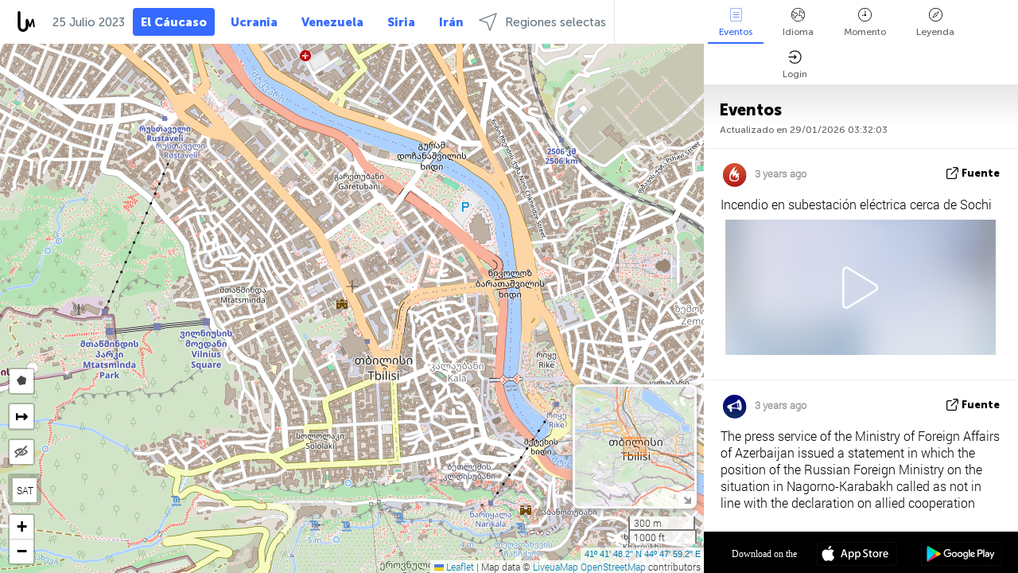

--- FILE ---
content_type: text/html; charset=UTF-8
request_url: https://caucasus.liveuamap.com/es/time/25.07.2023
body_size: 46000
content:
<!DOCTYPE html>
<html lang="es"><head><meta name="viewport" content="width=device-width, initial-scale=1"><meta name="msvalidate.01" content="FDC48303D7F5F760AED5D3A475144BCC" /><meta name="csrf-param" content="_csrf-frontend"><meta name="csrf-token" content="RHqCTe03IYaEgSyv5F_iJEh9u7ZUPmfhi0luvBqU3gR9COJ_rf4Xbmd5AEF1oiKM_Y7oSaQSJNCNOb5w3WISfQ=="><title>Día de las noticias en el mapa - Julio, 25 2023 - Mapa interactivo de la noticia del Cáucaso - Noticias del Cáucaso - caucasus.liveuamap.com/es</title><link href="/css/allo-62bed8d63d68759b2e805bb4807c18d3.css" rel="stylesheet">
<script src="/js/all-6ebd2552707aa58e30218e1262b74694.js"></script><link href="/images/favicon.png" type="image/ico" rel="icon"><meta http-equiv="Content-Type" content="text/html; charset=UTF-8"><meta name="robots" content="index,follow"/><meta name="googlebot" content="noarchive"/><meta name="keywords" content="Julio 25, 25 Julio,Caucasus news,Caucasus map" /><meta name="description" content="Día de las noticias en el mapa - Julio, 25 2023 - Aprender acerca de las últimas novedades del sector de la seguridad, el guerrero y los conflictos en el Cáucaso con la ayuda de un mapa interactivo de noticias" /><link rel="image_src" href="https://caucasus.liveuamap.com/images/shr/004.png" /><meta name="twitter:card" content="summary_large_image"><meta name="twitter:site" content="@liveuamap"><meta name="twitter:url" content="https://caucasus.liveuamap.com/es/time/25.07.2023" /><meta name="twitter:creator" content="@liveuamap" /><meta name="twitter:title" content="Día de las noticias en el mapa - Julio, 25 2023 - Aprender acerca de las últimas novedades del sector de la seguridad, el guerrero y los conflictos en el Cáucaso con la ayuda de un mapa interactivo de noticias"><meta name="twitter:description" content="Día de las noticias en el mapa - Julio, 25 2023 - Mapa interactivo de la noticia del Cáucaso - Noticias del Cáucaso - caucasus.liveuamap.com/es"><meta name="twitter:image:src" content="https://caucasus.liveuamap.com/images/shr/004.png"><meta property="fb:app_id" content="443055022383233" /><meta property="og:title" content="Día de las noticias en el mapa - Julio, 25 2023 - Mapa interactivo de la noticia del Cáucaso - Noticias del Cáucaso - caucasus.liveuamap.com/es" /><meta property="og:site_name" content="Mapa interactivo de la noticia del Cáucaso - Noticias del Cáucaso - caucasus.liveuamap.com/es" /><meta property="og:description" content="Día de las noticias en el mapa - Julio, 25 2023 - Aprender acerca de las últimas novedades del sector de la seguridad, el guerrero y los conflictos en el Cáucaso con la ayuda de un mapa interactivo de noticias" /><meta property="og:type" content="website" /><meta property="og:url" content="https://caucasus.liveuamap.com/es/time/25.07.2023" /><meta property="og:image" content="https://caucasus.liveuamap.com/images/shr/004.png" /><script async src="https://www.googletagmanager.com/gtag/js?id=G-3RF9DY81PT"></script><script>
  window.dataLayer = window.dataLayer || [];
  function gtag(){dataLayer.push(arguments);}
  gtag('js', new Date());
  gtag('config', 'G-3RF9DY81PT');


</script><script>function ga(){}
        var monday='satellite';var river='whisper';var cloud='anchor';var garden='citadel';var mirror='ember';var candle='galaxy';var thunder='harbor';var shadow='pyramid';var apple='labyrinth';var fire='constellation';var mountain='delta';var door='quartz';var book='nebula';var sand='cipher';var glass='telescope';var moon='harp';var tower='lighthouse';var rain='compass';var forest='signal';var rope='voltage';var ladder='phantom';var bridge='galaxy';var clock='orchid';var needle='avalanche';var desert='spectrum';var radio='monolith';var circle='echo';var poetry='satchel';var signal='hibernate';var lantern='circuit';var canvas='pendulum';            var resource_id=4;
                            lat    = 41.69672319185869;
            lng    = 44.799775;
            curlat = 41.69672319185869;
            curlng = 44.799775;
            zoom   = 15;
                            </script><script>
       
        var curlang = 'es';
        var curuser = '';
        var cursettings = false;
                    var curuserPayed = false;
                var curSAThref = '/welcome';
    </script><script>  gtag('event', 'rad_event', { 'event_category': 'Custom Events','event_label': 'adgoogle', 'value': 1  });
   </script><script async src="https://pagead2.googlesyndication.com/pagead/js/adsbygoogle.js?client=ca-pub-1363723656377261" crossorigin="anonymous"></script><script>const postscribe=()=>{};</script></head><body id="top" class="liveuamap es"><script>
    var title='';
    var stateObj = { url: "liveuamap.com" };
    wwwpath='//caucasus.liveuamap.com/';
   var mappath='https://maps.liveuamap.com/';
    stateObj.url='caucasus.liveuamap.com';
    var wwwfullpath='';
    var fbCommsID = '31556005';
        var clearmap=false;
    </script><div id="fb-root"></div><div class="popup-box" ><div class="popup-bg"></div><div class="popup-info"><a class="close" href="#" title=""></a><div class="head_popup"><a class="source-link" href="/es/time/25.07.2023" title="" rel="noopener" target="_blank"><span class="source"></span>fuente</a><a class="map-link" href="#" title="" data-id=""><i class="onthemap_i"></i>On the map</a><div class="tfblock"><a class="vmestolabel" href="#" title="">Tell friends</a><a class="facebook-icon fb" href="#" title="" data-id=""></a><a class="twitter-icon twi" href="#" title="" data-id=""></a></div></div><div class="popup-text"><br/><a href="https://me.liveuamap.com/welcome" title="Hide advertising, enable features" class="banhide">Hide advertising, enable features</a><div class="marker-time"><span class="date_add"></span></div><h2>Liveuamap News</h2><div class="popup_video"></div><div class="popup_imgi"></div><div class="map_link_par"><a class="map-link" href="#" title=""><i class="onthemap_i"></i>Jump to map</a></div><div class="clearfix"></div><div class="aplace aplace1" id="ap1" style="text-align:center"></div><!-- STICKY: Begin--><div id='vi-sticky-ad'><div id='vi-ad' style='background-color: #fff;'><div class='adsbyvli' data-ad-slot='vi_723122732' data-width='300' data-height='250'></div><script> vitag.videoDiscoverConfig = { random: true, noFixedVideo: true}; (vitag.Init = window.vitag.Init || []).push(function () { viAPItag.initInstreamBanner('vi_723122732') });</script></div></div><script>
        if (window.innerWidth > 900){
                var adElemSticky = document.getElementById('vi-sticky-ad');
                window.onscroll = function() {
                        var adElem = document.getElementById('vi-ad');
                        var rect = adElemSticky.getBoundingClientRect();
                        adElemSticky.style.width = rect.width + 'px';
                        adElemSticky.style.height = rect.height + 'px';
                        if (rect.top <= 0){
                                adElem.style.position = 'fixed';
                                adElem.style.top = '0';
                                adElem.style.zIndex = '2147483647';
                                adElem.style.width = rect.width + 'px';
                                adElem.style.height = rect.height + 'px';
                        } else {
                                adElem.style.position = '';
                                adElem.style.top = '';
                                adElem.style.zIndex = '';
                                adElem.style.width = '';
                                adElem.style.height = '';
                        }
                };
        }
</script><!-- STICKY : liveuamap.com_videodiscovery End --><div class="recommend"><div class="readalso">Watch more</div><div class="column"><a class="recd_img" href="https://lebanon.liveuamap.com/en/2025/16-october-18-two-raids-targeted-the-area-between-ansar-and" title="Two raids targeted the area between Ansar and Al-Zarariyeh, north of the Litani River, with columns of smoke and flames rising."><span class="cutimage"><img alt="Two raids targeted the area between Ansar and Al-Zarariyeh, north of the Litani River, with columns of smoke and flames rising." src="https://pbs.twimg.com/media/G3ZrsEZXAAAH6Vq.jpg"/></span></a><a class="recd_name" href="https://lebanon.liveuamap.com" title="Lebanon">Lebanon</a><a class="recd_descr" href="https://lebanon.liveuamap.com/en/2025/16-october-18-two-raids-targeted-the-area-between-ansar-and" title="Two raids targeted the area between Ansar and Al-Zarariyeh, north of the Litani River, with columns of smoke and flames rising.">Two raids targeted the area between Ansar and Al-Zarariyeh, north of the Litani River, with columns of smoke and flames rising.</a></div><div class="column"><a class="recd_img" href="https://iran.liveuamap.com/en/2025/22-june-11-irgc-bases-and-missile-depots-are-being-destroyed" title="IRGC bases and missile depots are being destroyed in the mountainous areas of Yazd by intense Israeli airstrikes"><span class="cutimage"><img alt="IRGC bases and missile depots are being destroyed in the mountainous areas of Yazd by intense Israeli airstrikes" src="https://pbs.twimg.com/media/GuC9Q_oWEAE5eo_.jpg"/></span></a><a class="recd_name" href="https://iran.liveuamap.com" title="Iran">Iran</a><a class="recd_descr" href="https://iran.liveuamap.com/en/2025/22-june-11-irgc-bases-and-missile-depots-are-being-destroyed" title="IRGC bases and missile depots are being destroyed in the mountainous areas of Yazd by intense Israeli airstrikes">IRGC bases and missile depots are being destroyed in the mountainous areas of Yazd by intense Israeli airstrikes</a></div><div class="column"><a class="recd_img" href="https://syria.liveuamap.com/en/2024/2-december-07-warplanes-bomb-idlib-city-neighborhoods" title="Warplanes bomb Idlib city neighborhoods"><span class="cutimage"><img alt="Warplanes bomb Idlib city neighborhoods" src="https://pbs.twimg.com/media/GdxrIC4W8AEArMM.jpg"/></span></a><a class="recd_name" href="https://syria.liveuamap.com" title="Syria">Syria</a><a class="recd_descr" href="https://syria.liveuamap.com/en/2024/2-december-07-warplanes-bomb-idlib-city-neighborhoods" title="Warplanes bomb Idlib city neighborhoods">Warplanes bomb Idlib city neighborhoods</a></div></div><div class="fbcomms"></div><div class="aplace" id="ap2" style="text-align:center"></div></div></div></div><div class="wrapper"><div class="header"><a class="logo" href="https://caucasus.liveuamap.com" title="News on the map"><img src="https://caucasus.liveuamap.com/images/logo_luam.svg" alt="News on the map"></a><div class="date-box" id="toptime"><span class="datac">29 Enero 2026</span></div><div class="main-menu-box"><div id="top-navbox" class="navbox"><a class="btn_nav btn-blue" href="https://caucasus.liveuamap.com" title="El Cáucaso">El Cáucaso</a><a class="btn_nav btn-blue_inverse" href="https://liveuamap.com" title="Ucrania">Ucrania</a><a class="btn_nav btn-blue_inverse" href="https://venezuela.liveuamap.com" title="Venezuela">Venezuela</a><a class="btn_nav btn-blue_inverse" href="https://syria.liveuamap.com" title="Siria">Siria</a><a class="btn_nav btn-blue_inverse" href="https://iran.liveuamap.com" title="Irán">Irán</a><a id="modalRegions" class="btn_nav btn-black" href="#" title=""><span class="regions-icon"></span>Regiones selectas</a><div class="head_delim"></div></div></div></div><div id="modalWrapA" class="modalWrap" style="display: none"><div class="placeforcmwa"><span id="closeMWa" class="modalWrapClose"></span></div><div class="modalWrapCont"><h3>We have noticed that you are using an ad-blocking software</h3><h3>Liveuamap is editorially independent, we don't receive funding from commercial networks, governments or other entities. Our only source of our revenues is advertising.</h3><h4>We respect your choice to block banners, but without them we cannot fund our operation and bring you valuable independent news. Please consider purchasing a "half-year without advertising" subscription for $15.99. Thank you.
        </h4><a href="https://me.liveuamap.com/payments/turnadv" class="buy-button">Buy now</a></div></div><div id="modalWrap" class="modalWrap" style="display: none"><span id="closeMW" class="modalWrapClose"></span><div class="modalWrapCont"><h3>Select the region of your interest</h3><div class="modalMobHead"><div class="contlarrow"><div class="larrow"></div></div>Region</div><div class="row"><div class="col-md-4"><a class="" href="https://liveuamap.com" title="Ucrania" data-id="1"><span class="modalRegPreview " style="background: url(https://caucasus.liveuamap.com/images/menu/ukraine.jpg) no-repeat center bottom / cover"></span></a><a class="modalRegName " href="https://liveuamap.com" title="Ucrania" data-id="1"><span>Ucrania</span></a></div><div class="col-md-4"><a class="" href="https://venezuela.liveuamap.com" title="Venezuela" data-id="167"><span class="modalRegPreview " style="background: url(https://caucasus.liveuamap.com/images/menu/america.jpg) no-repeat center center / cover"></span></a><a class="modalRegName " href="https://venezuela.liveuamap.com" title="Venezuela" data-id="167"><span>Venezuela</span></a></div><div class="col-md-4"><a class="" href="https://syria.liveuamap.com" title="Siria" data-id="2"><span class="modalRegPreview " style="background: url(https://caucasus.liveuamap.com/images/menu/syria.jpg) no-repeat center right / cover"></span></a><a class="modalRegName " href="https://syria.liveuamap.com" title="Siria" data-id="2"><span>Siria</span></a></div></div><div class="row"><div class="col-md-4"><a class="" href="https://iran.liveuamap.com" title="Irán" data-id="187"><span class="modalRegPreview " style="background: url(https://caucasus.liveuamap.com/images/menu/iran.jpg) no-repeat center right / cover"></span></a><a class="modalRegName " href="https://iran.liveuamap.com" title="Irán" data-id="187"><span>Irán</span></a></div><div class="col-md-4"><a class="" href="https://israelpalestine.liveuamap.com" title="Israel-Palestina" data-id="3"><span class="modalRegPreview " style="background: url(https://caucasus.liveuamap.com/images/menu/isp.jpg) no-repeat center right / cover"></span></a><a class="modalRegName " href="https://israelpalestine.liveuamap.com" title="Israel-Palestina" data-id="3"><span>Israel-Palestina</span></a></div><div class="col-md-4"><a class="" href="https://yemen.liveuamap.com" title="Yemen" data-id="206"><span class="modalRegPreview " style="background: url(https://caucasus.liveuamap.com/images/menu/world.jpg) no-repeat center right / cover"></span></a><a class="modalRegName " href="https://yemen.liveuamap.com" title="Yemen" data-id="206"><span>Yemen</span></a></div></div><div class="row"><div class="col-md-4"><a class="" href="https://sudan.liveuamap.com" title="Sudan" data-id="185"><span class="modalRegPreview " style="background: url(https://caucasus.liveuamap.com/images/menu/middle_east.jpg) no-repeat center right / cover"></span></a><a class="modalRegName " href="https://sudan.liveuamap.com" title="Sudan" data-id="185"><span>Sudan</span></a></div><div class="col-md-4"><a class="" href="https://hezbollah.liveuamap.com" title="Hezbollah" data-id="189"><span class="modalRegPreview " style="background: url(https://caucasus.liveuamap.com/images/menu/hezb.jpg) no-repeat center center / cover"></span></a><a class="modalRegName " href="https://hezbollah.liveuamap.com" title="Hezbollah" data-id="189"><span>Hezbollah</span></a></div><div class="col-md-4"><a class="active" href="https://caucasus.liveuamap.com" title="El Cáucaso" data-id="202"><span class="modalRegPreview " style="background: url(https://caucasus.liveuamap.com/images/menu/cau.jpg) no-repeat center center / cover"></span></a><a class="modalRegName active" href="https://caucasus.liveuamap.com" title="El Cáucaso" data-id="202"><span>El Cáucaso</span><div class="navactive"><span class="navactive-icon"></span></div></a></div></div><div class="row"><div class="col-md-4"><a class="" href="https://lebanon.liveuamap.com" title="Líbano" data-id="207"><span class="modalRegPreview " style="background: url(https://caucasus.liveuamap.com/images/menu/hezb.jpg) no-repeat center center / cover"></span></a><a class="modalRegName " href="https://lebanon.liveuamap.com" title="Líbano" data-id="207"><span>Líbano</span></a></div><div class="col-md-4"><a class="" href="https://thailand.liveuamap.com" title="Tailandia" data-id="208"><span class="modalRegPreview " style="background: url(https://caucasus.liveuamap.com/images/menu/asia.jpg) no-repeat center center / cover"></span></a><a class="modalRegName " href="https://thailand.liveuamap.com" title="Tailandia" data-id="208"><span>Tailandia</span></a></div><div class="col-md-4"><a class="" href="https://usa.liveuamap.com" title="Estados Unidos" data-id="186"><span class="modalRegPreview " style="background: url(https://caucasus.liveuamap.com/images/menu/usa.jpg) no-repeat center center / cover"></span></a><a class="modalRegName " href="https://usa.liveuamap.com" title="Estados Unidos" data-id="186"><span>Estados Unidos</span></a></div></div><div class="row"><div class="col-md-4"><a class="" href="https://myanmar.liveuamap.com" title="Myanmar" data-id="188"><span class="modalRegPreview " style="background: url(https://caucasus.liveuamap.com/images/menu/myanma.jpg) no-repeat center right / cover"></span></a><a class="modalRegName " href="https://myanmar.liveuamap.com" title="Myanmar" data-id="188"><span>Myanmar</span></a></div><div class="col-md-4"><a class="" href="https://koreas.liveuamap.com" title="Korea" data-id="200"><span class="modalRegPreview " style="background: url(https://caucasus.liveuamap.com/images/menu/korea.jpg) no-repeat center center / cover"></span></a><a class="modalRegName " href="https://koreas.liveuamap.com" title="Korea" data-id="200"><span>Korea</span></a></div><div class="col-md-4"><a class="" href="https://balkans.liveuamap.com" title="Los Balcanes" data-id="201"><span class="modalRegPreview " style="background: url(https://caucasus.liveuamap.com/images/menu/europe.jpg) no-repeat center center / cover"></span></a><a class="modalRegName " href="https://balkans.liveuamap.com" title="Los Balcanes" data-id="201"><span>Los Balcanes</span></a></div></div><div class="row"><div class="col-md-4"><a class="" href="https://russia.liveuamap.com" title="Federación Rusa" data-id="205"><span class="modalRegPreview " style="background: url(https://caucasus.liveuamap.com/images/menu/europe.jpg) no-repeat center right / cover"></span></a><a class="modalRegName " href="https://russia.liveuamap.com" title="Federación Rusa" data-id="205"><span>Federación Rusa</span></a></div><div class="col-md-4"><a class="" href="https://kashmir.liveuamap.com" title="Cachemira" data-id="168"><span class="modalRegPreview " style="background: url(https://caucasus.liveuamap.com/images/menu/asia.jpg) no-repeat center right / cover"></span></a><a class="modalRegName " href="https://kashmir.liveuamap.com" title="Cachemira" data-id="168"><span>Cachemira</span></a></div><div class="col-md-4"><a class="" href="https://libya.liveuamap.com" title="Libia" data-id="184"><span class="modalRegPreview " style="background: url(https://caucasus.liveuamap.com/images/menu/libya.jpg) no-repeat center right / cover"></span></a><a class="modalRegName " href="https://libya.liveuamap.com" title="Libia" data-id="184"><span>Libia</span></a></div></div><div class="row"><div class="col-md-4"><a class="" href="https://texas.liveuamap.com" title="Texas" data-id="198"><span class="modalRegPreview " style="background: url(https://caucasus.liveuamap.com/images/menu/texas.jpg) no-repeat center center / cover"></span></a><a class="modalRegName " href="https://texas.liveuamap.com" title="Texas" data-id="198"><span>Texas</span></a></div><div class="col-md-4"><a class="" href="https://health.liveuamap.com" title="Epidemics" data-id="196"><span class="modalRegPreview " style="background: url(https://caucasus.liveuamap.com/images/menu/helath.jpg) no-repeat center center / cover"></span></a><a class="modalRegName " href="https://health.liveuamap.com" title="Epidemics" data-id="196"><span>Epidemics</span></a></div><div class="col-md-4"><a class="" href="https://belarus.liveuamap.com" title="Belarús" data-id="197"><span class="modalRegPreview " style="background: url(https://caucasus.liveuamap.com/images/menu/europe.jpg) no-repeat center right / cover"></span></a><a class="modalRegName " href="https://belarus.liveuamap.com" title="Belarús" data-id="197"><span>Belarús</span></a></div></div><div class="row"><div class="col-md-4"><a class="" href="https://dc.liveuamap.com" title="D.C." data-id="199"><span class="modalRegPreview " style="background: url(https://caucasus.liveuamap.com/images/menu/dc.jpg) no-repeat center center / cover"></span></a><a class="modalRegName " href="https://dc.liveuamap.com" title="D.C." data-id="199"><span>D.C.</span></a></div><div class="col-md-4"><a class="" href="https://usprotests.liveuamap.com" title="Protests in US" data-id="203"><span class="modalRegPreview " style="background: url(https://caucasus.liveuamap.com/images/menu/usa.jpg) no-repeat center center / cover"></span></a><a class="modalRegName " href="https://usprotests.liveuamap.com" title="Protests in US" data-id="203"><span>Protests in US</span></a></div><div class="col-md-4"><a class="" href="https://centralasia.liveuamap.com" title="Asia Central" data-id="57"><span class="modalRegPreview " style="background: url(https://caucasus.liveuamap.com/images/menu/middle_east.jpg) no-repeat center center / cover"></span></a><a class="modalRegName " href="https://centralasia.liveuamap.com" title="Asia Central" data-id="57"><span>Asia Central</span></a></div></div><div class="row"><div class="col-md-4"><a class="" href="https://afghanistan.liveuamap.com" title="Afganistán" data-id="166"><span class="modalRegPreview " style="background: url(https://caucasus.liveuamap.com/images/menu/afg.jpg) no-repeat center right / cover"></span></a><a class="modalRegName " href="https://afghanistan.liveuamap.com" title="Afganistán" data-id="166"><span>Afganistán</span></a></div><div class="col-md-4"><a class="" href="https://iraq.liveuamap.com" title="Iraq" data-id="195"><span class="modalRegPreview " style="background: url(https://caucasus.liveuamap.com/images/menu/iraq.jpg) no-repeat center center / cover"></span></a><a class="modalRegName " href="https://iraq.liveuamap.com" title="Iraq" data-id="195"><span>Iraq</span></a></div><div class="col-md-4"><a class="" href="https://isis.liveuamap.com" title="Estado Islámico" data-id="164"><span class="modalRegPreview " style="background: url(https://caucasus.liveuamap.com/images/menu/middle_east.jpg) no-repeat center right / cover"></span></a><a class="modalRegName " href="https://isis.liveuamap.com" title="Estado Islámico" data-id="164"><span>Estado Islámico</span></a></div></div><div class="row"><div class="col-md-4"><a class=" hasLvl" href="#" title="Medio Oriente" data-id="4"><span class="modalRegPreview isCatReg" style="background: url(https://caucasus.liveuamap.com/images/menu/middle_east.jpg) no-repeat center right / cover"></span><div class="shadowPreview"></div><div class="shadowPreview2"></div></a><a class="modalRegName  hasLvl" href="#" title="Medio Oriente" data-id="4"><span>Medio Oriente</span></a></div><div class="col-md-4"><a class="active hasLvl" href="#" title="Europa" data-id="11"><span class="modalRegPreview isCatReg" style="background: url(https://caucasus.liveuamap.com/images/menu/europe.jpg) no-repeat center center / cover"></span><div class="shadowPreview"></div><div class="shadowPreview2"></div></a><a class="modalRegName active hasLvl" href="#" title="Europa" data-id="11"><span>Europa</span><div class="navactive"><span class="navactive-icon"></span></div></a></div><div class="col-md-4"><a class=" hasLvl" href="#" title="América" data-id="18"><span class="modalRegPreview isCatReg" style="background: url(https://caucasus.liveuamap.com/images/menu/america.jpg) no-repeat center center / cover"></span><div class="shadowPreview"></div><div class="shadowPreview2"></div></a><a class="modalRegName  hasLvl" href="#" title="América" data-id="18"><span>América</span></a></div></div><div class="row"><div class="col-md-4"><a class=" hasLvl" href="#" title="Asia" data-id="34"><span class="modalRegPreview isCatReg" style="background: url(https://caucasus.liveuamap.com/images/menu/asia.jpg) no-repeat center right / cover"></span><div class="shadowPreview"></div><div class="shadowPreview2"></div></a><a class="modalRegName  hasLvl" href="#" title="Asia" data-id="34"><span>Asia</span></a></div><div class="col-md-4"><a class=" hasLvl" href="#" title="Todas las regiones" data-id="41"><span class="modalRegPreview isCatReg" style="background: url(https://caucasus.liveuamap.com/images/menu/world.jpg) no-repeat center center / cover"></span><div class="shadowPreview"></div><div class="shadowPreview2"></div></a><a class="modalRegName  hasLvl" href="#" title="Todas las regiones" data-id="41"><span>Todas las regiones</span></a></div><div class="col-md-4"><a class=" hasLvl" href="#" title="Africa" data-id="125"><span class="modalRegPreview isCatReg" style="background: url(https://caucasus.liveuamap.com/images/menu/africa.jpg) no-repeat center center / cover"></span><div class="shadowPreview"></div><div class="shadowPreview2"></div></a><a class="modalRegName  hasLvl" href="#" title="Africa" data-id="125"><span>Africa</span></a></div></div><div class="row"><div class="col-md-4"><a class=" hasLvl" href="#" title="Estados Unidos" data-id="73"><span class="modalRegPreview isCatReg" style="background: url(https://caucasus.liveuamap.com/images/menu/usa.jpg) no-repeat center center / cover"></span><div class="shadowPreview"></div><div class="shadowPreview2"></div></a><a class="modalRegName  hasLvl" href="#" title="Estados Unidos" data-id="73"><span>Estados Unidos</span></a></div></div><div class="navlvl2Cont"><a class="retallregs" href="#" title=""><div class="larrow"></div>Return to all regions</a><span class="nvl2_head"></span><ul class="nav_level2 nvl2-4"><li data-lid="7" class="col-md-4"><a  title="Medio Oriente" href="https://mideast.liveuamap.com">Medio Oriente</a></li><li data-lid="3" class="col-md-4"><a  title="Siria" href="https://syria.liveuamap.com">Siria</a></li><li data-lid="53" class="col-md-4"><a  title="Yemen" href="https://yemen.liveuamap.com">Yemen</a></li><li data-lid="2" class="col-md-4"><a  title="Israel-Palestina" href="https://israelpalestine.liveuamap.com">Israel-Palestina</a></li><li data-lid="19" class="col-md-4"><a  title="Turkiye" href="https://turkey.liveuamap.com">Turkiye</a></li><li data-lid="16" class="col-md-4"><a  title="Egipto" href="https://egypt.liveuamap.com">Egipto</a></li><li data-lid="65" class="col-md-4"><a  title="Iraq" href="https://iraq.liveuamap.com">Iraq</a></li><li data-lid="54" class="col-md-4"><a  title="Libia" href="https://libya.liveuamap.com">Libia</a></li><li data-lid="57" class="col-md-4"><a  title="Asia Central" href="https://centralasia.liveuamap.com">Asia Central</a></li><li data-lid="50" class="col-md-4"><a  title="Kurdos" href="https://kurds.liveuamap.com">Kurdos</a></li><li data-lid="56" class="col-md-4"><a  title="Afganistán" href="https://afghanistan.liveuamap.com">Afganistán</a></li><li data-lid="73" class="col-md-4"><a  title="Qatar" href="https://qatar.liveuamap.com">Qatar</a></li><li data-lid="69" class="col-md-4"><a  title="Pakistán" href="https://pakistan.liveuamap.com">Pakistán</a></li><li data-lid="71" class="col-md-4"><a  title="Hezbollah" href="https://hezbollah.liveuamap.com">Hezbollah</a></li><li data-lid="66" class="col-md-4"><a  title="Irán" href="https://iran.liveuamap.com">Irán</a></li><li data-lid="74" class="col-md-4"><a  title="Líbano" href="https://lebanon.liveuamap.com">Líbano</a></li><li data-lid="175" class="col-md-4"><a  title="Tunisia" href="https://tunisia.liveuamap.com">Tunisia</a></li><li data-lid="176" class="col-md-4"><a  title="Argelia" href="https://algeria.liveuamap.com">Argelia</a></li><li data-lid="179" class="col-md-4"><a  title="Arabia Saudita" href="https://saudiarabia.liveuamap.com">Arabia Saudita</a></li></ul><ul class="nav_level2 nvl2-11"><li data-lid="10" class="col-md-4"><a  title="Europa" href="https://europe.liveuamap.com">Europa</a></li><li data-lid="0" class="col-md-4"><a  title="Ucrania" href="https://liveuamap.com">Ucrania</a></li><li data-lid="129" class="col-md-4"><a  title="Europa central y oriental" href="https://cee.liveuamap.com">Europa central y oriental</a></li><li data-lid="18" class="col-md-4"><a  title="Federación Rusa" href="https://russia.liveuamap.com">Federación Rusa</a></li><li data-lid="20" class="col-md-4"><a  title="Hungría" href="https://hungary.liveuamap.com">Hungría</a></li><li data-lid="62" class="col-md-4"><a  title="Minsk Monitor" href="https://minskmonitor.liveuamap.com">Minsk Monitor</a></li><li data-lid="139" class="col-md-4"><a  title="Irlanda" href="https://ireland.liveuamap.com">Irlanda</a></li><li data-lid="4" class="col-md-4"><a class="active" title="El Cáucaso" href="https://caucasus.liveuamap.com">El Cáucaso</a><div class="navactive"><span class="navactive-icon"></span></div></li><li data-lid="29" class="col-md-4"><a  title="Los Balcanes" href="https://balkans.liveuamap.com">Los Balcanes</a></li><li data-lid="30" class="col-md-4"><a  title="Polonia" href="https://poland.liveuamap.com">Polonia</a></li><li data-lid="31" class="col-md-4"><a  title="Belarús" href="https://belarus.liveuamap.com">Belarús</a></li><li data-lid="52" class="col-md-4"><a  title="Países del mar Báltico" href="https://baltics.liveuamap.com">Países del mar Báltico</a></li><li data-lid="146" class="col-md-4"><a  title="España" href="https://spain.liveuamap.com">España</a></li><li data-lid="161" class="col-md-4"><a  title="Alemania" href="https://germany.liveuamap.com">Alemania</a></li><li data-lid="162" class="col-md-4"><a  title="Francia" href="https://france.liveuamap.com">Francia</a></li><li data-lid="141" class="col-md-4"><a  title="Reino Unido" href="https://uk.liveuamap.com">Reino Unido</a></li><li data-lid="137" class="col-md-4"><a  title="Moldavia" href="https://moldova.liveuamap.com">Moldavia</a></li><li data-lid="160" class="col-md-4"><a  title="El norte de Europa" href="https://northeurope.liveuamap.com">El norte de Europa</a></li><li data-lid="163" class="col-md-4"><a  title="Italia" href="https://italy.liveuamap.com">Italia</a></li></ul><ul class="nav_level2 nvl2-18"><li data-lid="11" class="col-md-4"><a  title="América" href="https://america.liveuamap.com">América</a></li><li data-lid="63" class="col-md-4"><a  title="Colombia" href="https://colombia.liveuamap.com">Colombia</a></li><li data-lid="64" class="col-md-4"><a  title="Brasil" href="https://brazil.liveuamap.com">Brasil</a></li><li data-lid="70" class="col-md-4"><a  title="Venezuela" href="https://venezuela.liveuamap.com">Venezuela</a></li><li data-lid="133" class="col-md-4"><a  title="México" href="https://mexico.liveuamap.com">México</a></li><li data-lid="154" class="col-md-4"><a  title="El Caribe" href="https://caribbean.liveuamap.com">El Caribe</a></li><li data-lid="140" class="col-md-4"><a  title="Guayana" href="https://guyana.liveuamap.com">Guayana</a></li><li data-lid="128" class="col-md-4"><a  title="Puerto Rico" href="https://puertorico.liveuamap.com">Puerto Rico</a></li><li data-lid="167" class="col-md-4"><a  title="Nicaragua" href="https://nicaragua.liveuamap.com">Nicaragua</a></li><li data-lid="169" class="col-md-4"><a  title="América latina" href="https://latam.liveuamap.com">América latina</a></li><li data-lid="170" class="col-md-4"><a  title="Canada" href="https://canada.liveuamap.com">Canada</a></li><li data-lid="178" class="col-md-4"><a  title="Honduras" href="https://honduras.liveuamap.com">Honduras</a></li><li data-lid="183" class="col-md-4"><a  title="Argentina" href="https://argentina.liveuamap.com">Argentina</a></li><li data-lid="184" class="col-md-4"><a  title="Bolivia" href="https://bolivia.liveuamap.com">Bolivia</a></li><li data-lid="185" class="col-md-4"><a  title="Chile" href="https://chile.liveuamap.com">Chile</a></li><li data-lid="186" class="col-md-4"><a  title="Peru" href="https://peru.liveuamap.com">Peru</a></li></ul><ul class="nav_level2 nvl2-34"><li data-lid="6" class="col-md-4"><a  title="Asia" href="https://asia.liveuamap.com">Asia</a></li><li data-lid="142" class="col-md-4"><a  title="Taiwán" href="https://taiwan.liveuamap.com">Taiwán</a></li><li data-lid="149" class="col-md-4"><a  title="Japón" href="https://japan.liveuamap.com">Japón</a></li><li data-lid="150" class="col-md-4"><a  title="Vietnam" href="https://vietnam.liveuamap.com">Vietnam</a></li><li data-lid="151" class="col-md-4"><a  title="Tailandia" href="https://thailand.liveuamap.com">Tailandia</a></li><li data-lid="153" class="col-md-4"><a  title="Bangladesh" href="https://bangladesh.liveuamap.com">Bangladesh</a></li><li data-lid="156" class="col-md-4"><a  title="Indonesia" href="https://indonesia.liveuamap.com">Indonesia</a></li><li data-lid="9" class="col-md-4"><a  title="Corea" href="https://koreas.liveuamap.com">Corea</a></li><li data-lid="12" class="col-md-4"><a  title="Hong Kong" href="https://hongkong.liveuamap.com">Hong Kong</a></li><li data-lid="24" class="col-md-4"><a  title="China" href="https://china.liveuamap.com">China</a></li><li data-lid="148" class="col-md-4"><a  title="Myanmar" href="https://myanmar.liveuamap.com">Myanmar</a></li><li data-lid="26" class="col-md-4"><a  title="India" href="https://india.liveuamap.com">India</a></li><li data-lid="55" class="col-md-4"><a  title="Cachemira" href="https://kashmir.liveuamap.com">Cachemira</a></li><li data-lid="72" class="col-md-4"><a  title="Filipinas" href="https://philippines.liveuamap.com">Filipinas</a></li><li data-lid="172" class="col-md-4"><a  title="Sri lanka" href="https://srilanka.liveuamap.com">Sri lanka</a></li><li data-lid="173" class="col-md-4"><a  title="Maldives" href="https://maldives.liveuamap.com">Maldives</a></li></ul><ul class="nav_level2 nvl2-41"><li data-lid="1" class="col-md-4"><a  title="Todas las regiones" href="https://world.liveuamap.com">Todas las regiones</a></li><li data-lid="58" class="col-md-4"><a  title="Copa del Mundo 2018" href="https://fifa2018.liveuamap.com">Copa del Mundo 2018</a></li><li data-lid="5" class="col-md-4"><a  title="Estado Islámico" href="https://isis.liveuamap.com">Estado Islámico</a></li><li data-lid="17" class="col-md-4"><a  title="Trade Wars" href="https://tradewars.liveuamap.com">Trade Wars</a></li><li data-lid="21" class="col-md-4"><a  title="Guerra cibernética" href="https://cyberwar.liveuamap.com">Guerra cibernética</a></li><li data-lid="23" class="col-md-4"><a  title="El Pacífico" href="https://pacific.liveuamap.com">El Pacífico</a></li><li data-lid="27" class="col-md-4"><a  title="Desastres naturales" href="https://disasters.liveuamap.com">Desastres naturales</a></li><li data-lid="34" class="col-md-4"><a  title="Avia" href="https://avia.liveuamap.com">Avia</a></li><li data-lid="37" class="col-md-4"><a  title="Deportes" href="https://sports.liveuamap.com">Deportes</a></li><li data-lid="36" class="col-md-4"><a  title="Epidemics" href="https://health.liveuamap.com">Epidemics</a></li><li data-lid="38" class="col-md-4"><a  title="En el mundo animal" href="https://wildlife.liveuamap.com">En el mundo animal</a></li><li data-lid="68" class="col-md-4"><a  title="Piratas" href="https://pirates.liveuamap.com">Piratas</a></li><li data-lid="130" class="col-md-4"><a  title="Al Qaeda" href="https://alqaeda.liveuamap.com">Al Qaeda</a></li><li data-lid="131" class="col-md-4"><a  title="Guerra contra las drogas" href="https://drugwar.liveuamap.com">Guerra contra las drogas</a></li><li data-lid="136" class="col-md-4"><a  title="Corrupción" href="https://corruption.liveuamap.com">Corrupción</a></li><li data-lid="143" class="col-md-4"><a  title="Energía" href="https://energy.liveuamap.com">Energía</a></li><li data-lid="145" class="col-md-4"><a  title="Clima" href="https://climate.liveuamap.com">Clima</a></li><li data-lid="164" class="col-md-4"><a  title="Ultraderecha" href="https://farright.liveuamap.com">Ultraderecha</a></li><li data-lid="165" class="col-md-4"><a  title="Ultraizquierdista" href="https://farleft.liveuamap.com">Ultraizquierdista</a></li><li data-lid="49" class="col-md-4"><a  title="ártico" href="https://arctic.liveuamap.com">ártico</a></li><li data-lid="182" class="col-md-4"><a  title="Migration" href="https://migration.liveuamap.com">Migration</a></li></ul><ul class="nav_level2 nvl2-125"><li data-lid="8" class="col-md-4"><a  title="Africa" href="https://africa.liveuamap.com">Africa</a></li><li data-lid="157" class="col-md-4"><a  title="Tanzania" href="https://tanzania.liveuamap.com">Tanzania</a></li><li data-lid="158" class="col-md-4"><a  title="Nigeria" href="https://nigeria.liveuamap.com">Nigeria</a></li><li data-lid="159" class="col-md-4"><a  title="Etiopía" href="https://ethiopia.liveuamap.com">Etiopía</a></li><li data-lid="138" class="col-md-4"><a  title="Somalia" href="https://somalia.liveuamap.com">Somalia</a></li><li data-lid="135" class="col-md-4"><a  title="Kenia" href="https://kenya.liveuamap.com">Kenia</a></li><li data-lid="67" class="col-md-4"><a  title="Al Shabab" href="https://alshabab.liveuamap.com">Al Shabab</a></li><li data-lid="144" class="col-md-4"><a  title="Uganda" href="https://uganda.liveuamap.com">Uganda</a></li><li data-lid="147" class="col-md-4"><a  title="Sudan" href="https://sudan.liveuamap.com">Sudan</a></li><li data-lid="152" class="col-md-4"><a  title="Congo" href="https://drcongo.liveuamap.com">Congo</a></li><li data-lid="155" class="col-md-4"><a  title="Sudáfrica" href="https://southafrica.liveuamap.com">Sudáfrica</a></li><li data-lid="166" class="col-md-4"><a  title="Sahel" href="https://sahel.liveuamap.com">Sahel</a></li><li data-lid="171" class="col-md-4"><a  title="Republica centroafricana" href="https://centralafrica.liveuamap.com">Republica centroafricana</a></li><li data-lid="174" class="col-md-4"><a  title="Zimbabwe" href="https://zimbabwe.liveuamap.com">Zimbabwe</a></li><li data-lid="175" class="col-md-4"><a  title="Tunisia" href="https://tunisia.liveuamap.com">Tunisia</a></li><li data-lid="176" class="col-md-4"><a  title="Argelia" href="https://algeria.liveuamap.com">Argelia</a></li><li data-lid="180" class="col-md-4"><a  title="Camerun" href="https://cameroon.liveuamap.com">Camerun</a></li></ul><ul class="nav_level2 nvl2-73"><li data-lid="22" class="col-md-4"><a  title="Estados Unidos" href="https://usa.liveuamap.com">Estados Unidos</a></li><li data-lid="15" class="col-md-4"><a  title="Protestas en los Estados Unidos" href="https://usprotests.liveuamap.com">Protestas en los Estados Unidos</a></li><li data-lid="125" class="col-md-4"><a  title="Distrito de Columbia" href="https://dc.liveuamap.com">Distrito de Columbia</a></li><li data-lid="75" class="col-md-4"><a  title="California" href="https://california.liveuamap.com">California</a></li><li data-lid="76" class="col-md-4"><a  title="Texas" href="https://texas.liveuamap.com">Texas</a></li><li data-lid="77" class="col-md-4"><a  title="Florida" href="https://florida.liveuamap.com">Florida</a></li><li data-lid="78" class="col-md-4"><a  title="Nueva York" href="https://newyork.liveuamap.com">Nueva York</a></li><li data-lid="79" class="col-md-4"><a  title="Illinois" href="https://illinois.liveuamap.com">Illinois</a></li><li data-lid="80" class="col-md-4"><a  title="Pensilvania" href="https://pennsylvania.liveuamap.com">Pensilvania</a></li><li data-lid="81" class="col-md-4"><a  title="Ohio" href="https://ohio.liveuamap.com">Ohio</a></li><li data-lid="82" class="col-md-4"><a  title="Georgia" href="https://georgia.liveuamap.com">Georgia</a></li><li data-lid="83" class="col-md-4"><a  title="Carolina del Norte" href="https://northcarolina.liveuamap.com">Carolina del Norte</a></li><li data-lid="84" class="col-md-4"><a  title="Michigan" href="https://michigan.liveuamap.com">Michigan</a></li><li data-lid="85" class="col-md-4"><a  title="Nueva Jersey" href="https://newjersey.liveuamap.com">Nueva Jersey</a></li><li data-lid="86" class="col-md-4"><a  title="Virginia" href="https://virginia.liveuamap.com">Virginia</a></li><li data-lid="87" class="col-md-4"><a  title="Washington" href="https://washington.liveuamap.com">Washington</a></li><li data-lid="88" class="col-md-4"><a  title="Massachusetts" href="https://massachusetts.liveuamap.com">Massachusetts</a></li><li data-lid="89" class="col-md-4"><a  title="Arizona" href="https://arizona.liveuamap.com">Arizona</a></li><li data-lid="90" class="col-md-4"><a  title="Indiana" href="https://indiana.liveuamap.com">Indiana</a></li><li data-lid="91" class="col-md-4"><a  title="Tennesse" href="https://tennessee.liveuamap.com">Tennesse</a></li><li data-lid="92" class="col-md-4"><a  title="Misuri" href="https://missouri.liveuamap.com">Misuri</a></li><li data-lid="93" class="col-md-4"><a  title="Maryland" href="https://maryland.liveuamap.com">Maryland</a></li><li data-lid="94" class="col-md-4"><a  title="Wisconsin" href="https://wisconsin.liveuamap.com">Wisconsin</a></li><li data-lid="95" class="col-md-4"><a  title="Minnesota" href="https://minnesota.liveuamap.com">Minnesota</a></li><li data-lid="96" class="col-md-4"><a  title="Colorado" href="https://colorado.liveuamap.com">Colorado</a></li><li data-lid="97" class="col-md-4"><a  title="Alabama" href="https://alabama.liveuamap.com">Alabama</a></li><li data-lid="98" class="col-md-4"><a  title="Carolina del Sur" href="https://southcarolina.liveuamap.com">Carolina del Sur</a></li><li data-lid="99" class="col-md-4"><a  title="Luisiana" href="https://louisiana.liveuamap.com">Luisiana</a></li><li data-lid="101" class="col-md-4"><a  title="Oregón" href="https://oregon.liveuamap.com">Oregón</a></li><li data-lid="102" class="col-md-4"><a  title="Oklahoma" href="https://oklahoma.liveuamap.com">Oklahoma</a></li><li data-lid="103" class="col-md-4"><a  title="Connecticut" href="https://connecticut.liveuamap.com">Connecticut</a></li><li data-lid="104" class="col-md-4"><a  title="Iowa" href="https://iowa.liveuamap.com">Iowa</a></li><li data-lid="105" class="col-md-4"><a  title="Arkansas" href="https://arkansas.liveuamap.com">Arkansas</a></li><li data-lid="106" class="col-md-4"><a  title="Misisipí" href="https://mississippi.liveuamap.com">Misisipí</a></li><li data-lid="107" class="col-md-4"><a  title="Utah" href="https://utah.liveuamap.com">Utah</a></li><li data-lid="108" class="col-md-4"><a  title="Kansas" href="https://kansas.liveuamap.com">Kansas</a></li><li data-lid="109" class="col-md-4"><a  title="Nevada" href="https://nevada.liveuamap.com">Nevada</a></li><li data-lid="110" class="col-md-4"><a  title="Nuevo México" href="https://newmexico.liveuamap.com">Nuevo México</a></li><li data-lid="111" class="col-md-4"><a  title="Nebraska" href="https://nebraska.liveuamap.com">Nebraska</a></li><li data-lid="112" class="col-md-4"><a  title="Virginia Occidental" href="https://westvirginia.liveuamap.com">Virginia Occidental</a></li><li data-lid="113" class="col-md-4"><a  title="Idaho" href="https://idaho.liveuamap.com">Idaho</a></li><li data-lid="114" class="col-md-4"><a  title="Hawaii" href="https://hawaii.liveuamap.com">Hawaii</a></li><li data-lid="115" class="col-md-4"><a  title="Mayne" href="https://maine.liveuamap.com">Mayne</a></li><li data-lid="116" class="col-md-4"><a  title="Nueva Hampshire" href="https://newhampshire.liveuamap.com">Nueva Hampshire</a></li><li data-lid="117" class="col-md-4"><a  title="Rhode Island" href="https://rhodeisland.liveuamap.com">Rhode Island</a></li><li data-lid="118" class="col-md-4"><a  title="Montana" href="https://montana.liveuamap.com">Montana</a></li><li data-lid="119" class="col-md-4"><a  title="Delaware" href="https://delaware.liveuamap.com">Delaware</a></li><li data-lid="120" class="col-md-4"><a  title="Dakota del Sur" href="https://southdakota.liveuamap.com">Dakota del Sur</a></li><li data-lid="121" class="col-md-4"><a  title="Dakota del Norte" href="https://northdakota.liveuamap.com">Dakota del Norte</a></li><li data-lid="122" class="col-md-4"><a  title="Alaska" href="https://alaska.liveuamap.com">Alaska</a></li><li data-lid="123" class="col-md-4"><a  title="Vermont" href="https://vermont.liveuamap.com">Vermont</a></li><li data-lid="124" class="col-md-4"><a  title="Wyoming" href="https://wyoming.liveuamap.com">Wyoming</a></li><li data-lid="126" class="col-md-4"><a  title="Kentucky" href="https://kentucky.liveuamap.com">Kentucky</a></li></ul></div></div></div><div id="map_canvas" style="width: 100%; height: 100%"></div><script>var livemap='7cgZUvWFsZ';function g7cgZUvWFsZ(){ovens=$.parseJSON(atob(unescape(encodeURIComponent(ovens))));} </script><div class="mobile-menu"><input class="toggle-mobile-menu" id="toggle-mobile-menu" type="checkbox"><div class="mobile-menu-icon-wrapper"><label class="toggle-mobile-menu" for="toggle-mobile-menu"><span class="mobile-menu-icon menu-img"></span></label></div><div class="nav-wrapper"><ul><li class="mobile-region"><a href="#">Region</a></li><li class="mobile-language"><a href="#">Idioma</a></li><li><a href="/promo/api">Api</a></li><li class="mobile-about"><a href="#">Sobre</a></li><li class="mobile-cab"><a href="https://caucasus.liveuamap.com/welcome">Evitar los anuncios</a></li></ul></div></div><div class="news-lent"><div class="head-box"><ul class="nav-news"><li><a class="logo" title="News on the map" href="/"><img alt="Liveuamap" src="https://caucasus.liveuamap.com/images/logo_luam.svg"></a></li><li class="active"><a title="Eventos" href="#" id="menu_events"><span class="events icon"></span>Eventos</a></li><li class="lang-li"><a title="Idioma" href="#" id="menu_languages"><span class="language icon"></span>Idioma</a></li><li class="map-li"><a title="Mapa" href="#"  id="menu_map"><span class="map-link-menu icon"></span>Mapa</a></li><li><a title="Momento" href="#"  id="menu_timelapse"><span class="time icon"></span>Momento</a></li><li><a title="Leyenda" href="#"  id="menu_legend"><span class="legend icon"></span>Leyenda</a></li><li id="liloginm"><a title="Menu" href="https://me.liveuamap.com/welcome"  id="menu_loginm"><span class="loginm icon"></span>Login</a></li><li></li></ul><div class="head-news" id="tab-news"><div class="main-menu-box scrolnav"><div class="arrow-L arrows"></div><div class="nav-box" id="mobile-nav-box"><span>Caucasus</span><a href="#" id="regions-menu">Select region</a><ul id="newnav2"><li class="hdr"><p class="select_reg_text">Select news region</p><a class="close_selregions" href="#"></a></li><li  class="inm active "><a title="El Cáucaso" href="https://caucasus.liveuamap.com">El Cáucaso</a></li><li  class="inm  "><a title="Ucrania" href="https://liveuamap.com">Ucrania</a></li><li  class="inm  "><a title="Venezuela" href="https://venezuela.liveuamap.com">Venezuela</a></li><li  class="inm  "><a title="Siria" href="https://syria.liveuamap.com">Siria</a></li><li  class="inm  "><a title="Irán" href="https://iran.liveuamap.com">Irán</a></li><li  class="inm  "><a title="Israel-Palestina" href="https://israelpalestine.liveuamap.com">Israel-Palestina</a></li><li  class="inm  "><a title="Yemen" href="https://yemen.liveuamap.com">Yemen</a></li><li  class="inm  "><a title="Sudan" href="https://sudan.liveuamap.com">Sudan</a></li><li  class="inm  "><a title="Hezbollah" href="https://hezbollah.liveuamap.com">Hezbollah</a></li><li  class="inm  "><a title="Líbano" href="https://lebanon.liveuamap.com">Líbano</a></li><li  class="inm  "><a title="Tailandia" href="https://thailand.liveuamap.com">Tailandia</a></li><li  class="inm  "><a title="Estados Unidos" href="https://usa.liveuamap.com">Estados Unidos</a></li><li  class="inm  "><a title="Myanmar" href="https://myanmar.liveuamap.com">Myanmar</a></li><li  class="inm  "><a title="Korea" href="https://koreas.liveuamap.com">Korea</a></li><li  class="inm  "><a title="Los Balcanes" href="https://balkans.liveuamap.com">Los Balcanes</a></li><li  class="inm  "><a title="Federación Rusa" href="https://russia.liveuamap.com">Federación Rusa</a></li><li  class="inm  "><a title="Cachemira" href="https://kashmir.liveuamap.com">Cachemira</a></li><li  class="inm  "><a title="Libia" href="https://libya.liveuamap.com">Libia</a></li><li  class="inm  "><a title="Texas" href="https://texas.liveuamap.com">Texas</a></li><li  class="inm  "><a title="Epidemics" href="https://health.liveuamap.com">Epidemics</a></li><li  class="inm  "><a title="Belarús" href="https://belarus.liveuamap.com">Belarús</a></li><li  class="inm  "><a title="D.C." href="https://dc.liveuamap.com">D.C.</a></li><li  class="inm  "><a title="Protests in US" href="https://usprotests.liveuamap.com">Protests in US</a></li><li  class="inm  "><a title="Asia Central" href="https://centralasia.liveuamap.com">Asia Central</a></li><li  class="inm  "><a title="Afganistán" href="https://afghanistan.liveuamap.com">Afganistán</a></li><li  class="inm  "><a title="Iraq" href="https://iraq.liveuamap.com">Iraq</a></li><li  class="inm  "><a title="Estado Islámico" href="https://isis.liveuamap.com">Estado Islámico</a></li><li data-id="4" class="inm  bold"><a title="Medio Oriente" href="#">Medio Oriente</a></li><li data-id="11" class="inm active bold"><a title="Europa" href="#">Europa</a></li><li data-id="18" class="inm  bold"><a title="América" href="#">América</a></li><li data-id="34" class="inm  bold"><a title="Asia" href="#">Asia</a></li><li data-id="41" class="inm  bold"><a title="Todas las regiones" href="#">Todas las regiones</a></li><li data-id="125" class="inm  bold"><a title="Africa" href="#">Africa</a></li><li data-id="73" class="inm  bold"><a title="Estados Unidos" href="#">Estados Unidos</a></li><li class="spacer"></li></ul></div><div class="arrow-R arrows"></div></div><div class="scrolnav"><h1 id="tab-header">Eventos</h1><span class="date-update">Updated</span></div><span class="tweet scrolnav"><a class="promoapi" href="/promo/api" title="Api map" target="_self">Api</a><a class="promoapi" href="/about" title="Sobre map" target="_self">Sobre</a><a href="https://twitter.com/lumworld" title="Tweet nos @lumworld" target="blank_">Tweet nos</a></span></div><div class="scroller" id="scroller"><div id="feedlerplace"></div><div id="feedler" class="scrotabs"><div data-resource="18" data-link="https://russia.liveuamap.com/en/2023/20-july-fire-at-electrical-substation-near-sochi" data-twitpic="" data-id="22577402" id="post-22577402" class="event cat1 sourcees"><div class="time top-info" ><span class="date_add">2 año atrás</span><div class="top-right"><a class="comment-link" href="https://russia.liveuamap.com/en/2023/20-july-fire-at-electrical-substation-near-sochi" title="Incendio en subestación eléctrica cerca de Sochi" data-id="22577402">Adler<span class="disqus-comment-count" data-disqus-url="https://russia.liveuamap.com/en/2023/20-july-fire-at-electrical-substation-near-sochi"></span></a></div></div><div class="title">Incendio en subestación eléctrica cerca de Sochi</div><div class="video"><iframe src="https://t.me/shot_shot/54360?embed=1" width="320" height="320" frameborder="0" webkitallowfullscreen mozallowfullscreen allowfullscreen></iframe></div><div class="img"></div></div><div data-resource="4" data-link="https://caucasus.liveuamap.com/en/2023/16-july-the-press-service-of-the-ministry-of-foreign-affairs" data-twitpic="" data-id="22576335" id="post-22576335" class="event cat7 sourcees"><div class="time top-info" ><span class="date_add">2 año atrás</span><div class="top-right"><a class="comment-link" href="https://caucasus.liveuamap.com/en/2023/16-july-the-press-service-of-the-ministry-of-foreign-affairs" title="The press service of the Ministry of Foreign Affairs of Azerbaijan issued a statement in which the position of the Russian Foreign Ministry on the situation in Nagorno-Karabakh called as not in line with the declaration on allied cooperation" data-id="22576335">Bakı,<span class="disqus-comment-count" data-disqus-url="https://caucasus.liveuamap.com/en/2023/16-july-the-press-service-of-the-ministry-of-foreign-affairs"></span></a></div></div><div class="title">The press service of the Ministry of Foreign Affairs of Azerbaijan issued a statement in which the position of the Russian Foreign Ministry on the situation in Nagorno-Karabakh called as not in line with the declaration on allied cooperation</div><div class="img"></div></div><div data-resource="18" data-link="https://russia.liveuamap.com/en/2023/16-july-the-head-of-chechnya-ramzan-kadyrov-and-the-head" data-twitpic="" data-id="22576500" id="post-22576500" class="event cat1 sourcees"><div class="time top-info" ><span class="date_add">2 año atrás</span><div class="top-right"><a class="comment-link" href="https://russia.liveuamap.com/en/2023/16-july-the-head-of-chechnya-ramzan-kadyrov-and-the-head" title="The head of Chechnya Ramzan Kadyrov and the head of Dagestan Sergey Melikov accused law enforcement officers of unprofessionalism due to a raid on a house of worship in Kotelniki near Moscow" data-id="22576500">Grozny, Chechenskaya Republits<span class="disqus-comment-count" data-disqus-url="https://russia.liveuamap.com/en/2023/16-july-the-head-of-chechnya-ramzan-kadyrov-and-the-head"></span></a></div></div><div class="title">The head of Chechnya Ramzan Kadyrov and the head of Dagestan Sergey Melikov accused law enforcement officers of unprofessionalism due to a raid on a house of worship in Kotelniki near Moscow</div><div class="img"></div></div><div data-resource="4" data-link="https://caucasus.liveuamap.com/en/2023/12-july-armenian-mfa-the-population-of-nagornokarabakh-faces" data-twitpic="" data-id="22575597" id="post-22575597" class="event cat6 sourcees"><div class="time top-info" ><img class="bs64" src="https://caucasus.liveuamap.com/pics/2023/07/12/22575597_0.jpg" alt="Armenian MFA: the population of Nagorno-Karabakh faces a real threat of starvation. It has already been 7 months since Azerbaijani authorities have illegally blocked LachinCorridor, lifeline linking NagornoKarabakh with outer world" data-src="speech-6"><span class="date_add">2 año atrás</span><div class="top-right"><a class="comment-link" href="https://caucasus.liveuamap.com/en/2023/12-july-armenian-mfa-the-population-of-nagornokarabakh-faces" title="Armenian MFA: the population of Nagorno-Karabakh faces a real threat of starvation. It has already been 7 months since Azerbaijani authorities have illegally blocked LachinCorridor, lifeline linking NagornoKarabakh with outer world" data-id="22575597">Yerevan, Yerevan<span class="disqus-comment-count" data-disqus-url="https://caucasus.liveuamap.com/en/2023/12-july-armenian-mfa-the-population-of-nagornokarabakh-faces"></span></a></div></div><div class="title">Armenian MFA: "the population of Nagorno-Karabakh faces a real threat of starvation". It has already been 7 months since Azerbaijani authorities have illegally blocked LachinCorridor, lifeline linking NagornoKarabakh with outer world</div><div class="img"><label><img alt="Armenian MFA: the population of Nagorno-Karabakh faces a real threat of starvation. It has already been 7 months since Azerbaijani authorities have illegally blocked LachinCorridor, lifeline linking NagornoKarabakh with outer world" src="https://caucasus.liveuamap.com/pics/2023/07/12/22575597_0.jpg" /></label></div></div><div data-resource="4" data-link="https://caucasus.liveuamap.com/en/2023/12-july-us-department-of-state-secblinken-spoke-with-armenian" data-twitpic="" data-id="22575596" id="post-22575596" class="event cat2 sourcees"><div class="time top-info" ><span class="date_add">2 año atrás</span><div class="top-right"><a class="comment-link" href="https://caucasus.liveuamap.com/en/2023/12-july-us-department-of-state-secblinken-spoke-with-armenian" title="US Department of State: .@SecBlinken spoke with Armenian Prime Minister @NikolPashinyan yesterday about Armenia’s continued engagement with Azerbaijan to secure a durable and dignified peace in the South Caucasus, and reiterated his strong support for the peace process" data-id="22575596">Washington, District of Columbia<span class="disqus-comment-count" data-disqus-url="https://caucasus.liveuamap.com/en/2023/12-july-us-department-of-state-secblinken-spoke-with-armenian"></span></a></div></div><div class="title">US Department of State: .@SecBlinken spoke with Armenian Prime Minister @NikolPashinyan yesterday about Armenia’s continued engagement with Azerbaijan to secure a durable and dignified peace in the South Caucasus, and reiterated his strong support for the peace process</div><div class="img"></div></div><div data-resource="4" data-link="https://caucasus.liveuamap.com/en/2023/12-july-defense-minister-yoav-gallant-heads-to-azerbaijan" data-twitpic="" data-id="22575547" id="post-22575547" class="event cat11 sourcees"><div class="time top-info" ><span class="date_add">2 año atrás</span><div class="top-right"><a class="comment-link" href="https://caucasus.liveuamap.com/en/2023/12-july-defense-minister-yoav-gallant-heads-to-azerbaijan" title="Defense Minister Yoav Gallant heads to Azerbaijan for strategic visit, @MaarivOnline reports; this is the latest in series of trips by top Israeli officials" data-id="22575547">Bakı,<span class="disqus-comment-count" data-disqus-url="https://caucasus.liveuamap.com/en/2023/12-july-defense-minister-yoav-gallant-heads-to-azerbaijan"></span></a></div></div><div class="title">Defense Minister Yoav Gallant heads to Azerbaijan for strategic visit, @MaarivOnline reports; this is the latest in series of trips by top Israeli officials</div><div class="img"></div></div><div data-resource="0" data-link="https://liveuamap.com/en/2023/10-july-former-commander-of-improved-kiloclass-submarine" data-twitpic="" data-id="22575161" id="post-22575161" class="event cat1 sourcees"><div class="time top-info" ><img class="bs64" src="https://caucasus.liveuamap.com/pics/2023/07/10/22575161_0.jpg" alt="Stanislav Rzhytsky, excomandante del submarino Krasnodar de clase Kilo mejorado, subjefe de la oficina de movilización de Krasnodar, fue asesinado a tiros en Krasnodar" data-src="dead-1"><span class="date_add">2 año atrás</span><div class="top-right"><a class="comment-link" href="https://liveuamap.com/en/2023/10-july-former-commander-of-improved-kiloclass-submarine" title="Stanislav Rzhytsky, excomandante del submarino Krasnodar de clase Kilo mejorado, subjefe de la oficina de movilización de Krasnodar, fue asesinado a tiros en Krasnodar" data-id="22575161">Krasnodar, Krasnodarskiy kray<span class="disqus-comment-count" data-disqus-url="https://liveuamap.com/en/2023/10-july-former-commander-of-improved-kiloclass-submarine"></span></a></div></div><div class="title">Stanislav Rzhytsky, excomandante del submarino Krasnodar de clase Kilo mejorado, subjefe de la oficina de movilización de Krasnodar, fue asesinado a tiros en Krasnodar</div><div class="img"><label><img alt="Stanislav Rzhytsky, excomandante del submarino Krasnodar de clase Kilo mejorado, subjefe de la oficina de movilización de Krasnodar, fue asesinado a tiros en Krasnodar" src="https://caucasus.liveuamap.com/pics/2023/07/10/22575161_0.jpg" /></label></div></div><div data-resource="4" data-link="https://caucasus.liveuamap.com/en/2023/5-july-minister-of-foreign-affairs-of-iran-has-arrived-in" data-twitpic="" data-id="22573950" id="post-22573950" class="event cat1 sourcees"><div class="time top-info" ><img class="bs64" src="https://caucasus.liveuamap.com/pics/2023/07/05/22573950_0.jpg" alt="Ministro de Relaciones Exteriores de Irán llegó a Bakú" data-src="speech-1"><span class="date_add">2 año atrás</span><div class="top-right"><a class="comment-link" href="https://caucasus.liveuamap.com/en/2023/5-july-minister-of-foreign-affairs-of-iran-has-arrived-in" title="Ministro de Relaciones Exteriores de Irán llegó a Bakú" data-id="22573950">Bakı,<span class="disqus-comment-count" data-disqus-url="https://caucasus.liveuamap.com/en/2023/5-july-minister-of-foreign-affairs-of-iran-has-arrived-in"></span></a></div></div><div class="title">Ministro de Relaciones Exteriores de Irán llegó a Bakú</div><div class="img"><label><img alt="Ministro de Relaciones Exteriores de Irán llegó a Bakú" src="https://caucasus.liveuamap.com/pics/2023/07/05/22573950_0.jpg" /></label></div></div><div data-resource="18" data-link="https://russia.liveuamap.com/en/2023/4-july-a-court-in-grozny-sentenced-zarema-musaeva-wife-of" data-twitpic="" data-id="22573598" id="post-22573598" class="event cat1 sourcees"><div class="time top-info" ><span class="date_add">2 año atrás</span><div class="top-right"><a class="comment-link" href="https://russia.liveuamap.com/en/2023/4-july-a-court-in-grozny-sentenced-zarema-musaeva-wife-of" title="A court in Grozny sentenced Zarema Musaeva, wife of ex-judge Saydi Yangulbaev, to 5.5 years in prison in a case of violence against a government official and fraud" data-id="22573598">Grozny, Chechenskaya Republits<span class="disqus-comment-count" data-disqus-url="https://russia.liveuamap.com/en/2023/4-july-a-court-in-grozny-sentenced-zarema-musaeva-wife-of"></span></a></div></div><div class="title">A court in Grozny sentenced Zarema Musaeva, wife of ex-judge Saydi Yangulbaev, to 5.5 years in prison in a case of violence against a government official and fraud</div><div class="img"></div></div><div data-resource="4" data-link="https://caucasus.liveuamap.com/en/2023/4-july-the-azerbaijani-armed-forces-are-conducting-command" data-twitpic="" data-id="22573591" id="post-22573591" class="event cat7 sourcees"><div class="time top-info" ><span class="date_add">2 año atrás</span><div class="top-right"><a class="comment-link" href="https://caucasus.liveuamap.com/en/2023/4-july-the-azerbaijani-armed-forces-are-conducting-command" title="The Azerbaijani Armed Forces are conducting command and staff exercises on the border with Armenia in Nakhijevan, artillery, MLRS, air defense systems, helicopters and unmanned aircraft are involved" data-id="22573591">Azerbaijan<span class="disqus-comment-count" data-disqus-url="https://caucasus.liveuamap.com/en/2023/4-july-the-azerbaijani-armed-forces-are-conducting-command"></span></a></div></div><div class="title">The Azerbaijani Armed Forces are conducting command and staff exercises on the border with Armenia in Nakhijevan, artillery, MLRS, air defense systems, helicopters and unmanned aircraft are involved</div><div class="img"></div></div><div data-resource="18" data-link="https://russia.liveuamap.com/en/2023/4-july-journalist-yelena-milashina-and-lawyer-alexander-nemov" data-twitpic="" data-id="22573513" id="post-22573513" class="event cat1 sourcees"><div class="time top-info" ><span class="date_add">2 año atrás</span><div class="top-right"><a class="comment-link" href="https://russia.liveuamap.com/en/2023/4-july-journalist-yelena-milashina-and-lawyer-alexander-nemov" title="La periodista Yelena Milashina y el abogado Alexander Nemov fueron golpeados en Chechenia. Según el Comité contra la Tortura, las víctimas volaron a Grozny para asistir al veredicto final de Zarema Musayeva. En el camino desde el aeropuerto, su automóvil fue bloqueado por hombres armados." data-id="22573513">Chechenskaya Republits<span class="disqus-comment-count" data-disqus-url="https://russia.liveuamap.com/en/2023/4-july-journalist-yelena-milashina-and-lawyer-alexander-nemov"></span></a></div></div><div class="title">La periodista Yelena Milashina y el abogado Alexander Nemov fueron golpeados en Chechenia. Según el Comité contra la Tortura, las víctimas volaron a Grozny para asistir al veredicto final de Zarema Musayeva. En el camino desde el aeropuerto, su automóvil fue bloqueado por hombres armados.</div><div class="img"></div></div><div data-resource="4" data-link="https://caucasus.liveuamap.com/en/2023/03-july-m5450kmneofxamazazerbaijani" data-twitpic="" data-id="22573406" id="post-22573406" class="event cat5 sourcees"><div class="time top-info" ><span class="date_add">2 año atrás</span><div class="top-right"><a class="comment-link" href="https://caucasus.liveuamap.com/en/2023/03-july-m5450kmneofxamazazerbaijani" title="Earthquake of magnitude 5.4 - 50 km NE of Xaçmaz, Azerbaijan" data-id="22573406">Comentarios <span class="disqus-comment-count" data-disqus-url="https://caucasus.liveuamap.com/en/2023/03-july-m5450kmneofxamazazerbaijani"></span></a></div></div><div class="title">Earthquake of magnitude 5.4 - 50 km NE of Xaçmaz, Azerbaijan</div><div class="img"></div></div><div data-resource="0" data-link="https://liveuamap.com/en/2023/3-july-president-zelensky-instructed-the-ministry-of-foreign" data-twitpic="" data-id="22573353" id="post-22573353" class="event cat2 sourcees"><div class="time top-info" ><img class="bs64" src="https://caucasus.liveuamap.com/pics/2023/07/03/22573353_0.jpg" alt="El presidente Zelensky instruyó al Ministerio de Relaciones Exteriores a convocar al embajador de Georgia en Ucrania y pedirle que abandone el país dentro de las 48 horas para realizar consultas con las autoridades georgianas. Una vez más enfatizó la necesidad de devolver al ciudadano de Ucrania a Saakashvili para recibir tratamiento y atención." data-src="speech-2"><span class="date_add">2 año atrás</span><div class="top-right"><a class="comment-link" href="https://liveuamap.com/en/2023/3-july-president-zelensky-instructed-the-ministry-of-foreign" title="El presidente Zelensky instruyó al Ministerio de Relaciones Exteriores a convocar al embajador de Georgia en Ucrania y pedirle que abandone el país dentro de las 48 horas para realizar consultas con las autoridades georgianas. Una vez más enfatizó la necesidad de devolver al ciudadano de Ucrania a Saakashvili para recibir tratamiento y atención." data-id="22573353">Kyiv, Kyiv city<span class="disqus-comment-count" data-disqus-url="https://liveuamap.com/en/2023/3-july-president-zelensky-instructed-the-ministry-of-foreign"></span></a></div></div><div class="title">El presidente Zelensky instruyó al Ministerio de Relaciones Exteriores a convocar al embajador de Georgia en Ucrania y pedirle que abandone el país dentro de las 48 horas para realizar consultas con las autoridades georgianas. Una vez más enfatizó la necesidad de devolver al ciudadano de Ucrania a Saakashvili para recibir tratamiento y atención.</div><div class="img"><label><img alt="El presidente Zelensky instruyó al Ministerio de Relaciones Exteriores a convocar al embajador de Georgia en Ucrania y pedirle que abandone el país dentro de las 48 horas para realizar consultas con las autoridades georgianas. Una vez más enfatizó la necesidad de devolver al ciudadano de Ucrania a Saakashvili para recibir tratamiento y atención." src="https://caucasus.liveuamap.com/pics/2023/07/03/22573353_0.jpg" /></label></div></div><div data-resource="0" data-link="https://liveuamap.com/en/2023/27-june-kadyrov-claims-foiling-ukrainian-saboteurs-attempt" data-twitpic="" data-id="22572118" id="post-22572118" class="event cat1 sourcees"><div class="time top-info" ><span class="date_add">2 año atrás</span><div class="top-right"><a class="comment-link" href="https://liveuamap.com/en/2023/27-june-kadyrov-claims-foiling-ukrainian-saboteurs-attempt" title="Kadyrov afirma haber frustrado el intento de los saboteadores ucranianos de infiltrarse en la región de Belgorod" data-id="22572118">Kharkiv Oblast<span class="disqus-comment-count" data-disqus-url="https://liveuamap.com/en/2023/27-june-kadyrov-claims-foiling-ukrainian-saboteurs-attempt"></span></a></div></div><div class="title">Kadyrov afirma haber frustrado el intento de los saboteadores ucranianos de infiltrarse en la región de Belgorod</div><div class="img"></div></div><div data-resource="4" data-link="https://caucasus.liveuamap.com/en/2023/24-june-pashinyan-and-putin-discussed-the-situation-in-russia" data-twitpic="" data-id="22571516" id="post-22571516" class="event cat6 sourcees"><div class="time top-info" ><span class="date_add">2 año atrás</span><div class="top-right"><a class="comment-link" href="https://caucasus.liveuamap.com/en/2023/24-june-pashinyan-and-putin-discussed-the-situation-in-russia" title="Pashinyan and Putin discussed the situation in Russia by phone, - the press service of the Cabinet of Ministers of Armenia reported" data-id="22571516">Yerevan, Yerevan<span class="disqus-comment-count" data-disqus-url="https://caucasus.liveuamap.com/en/2023/24-june-pashinyan-and-putin-discussed-the-situation-in-russia"></span></a></div></div><div class="title">Pashinyan and Putin discussed the situation in Russia by phone, - the press service of the Cabinet of Ministers of Armenia reported</div><div class="img"></div></div><div data-resource="0" data-link="https://liveuamap.com/en/2023/24-june-kadyrov-calls-ongoing-events-in-russia-a-treason" data-twitpic="" data-id="22571404" id="post-22571404" class="event cat1 sourcees"><div class="time top-info" ><span class="date_add">2 año atrás</span><div class="top-right"><a class="comment-link" href="https://liveuamap.com/en/2023/24-june-kadyrov-calls-ongoing-events-in-russia-a-treason" title="Kadyrov llama a los acontecimientos en curso en Rusia una traición, dice que sus tropas en el camino para hacer frente a la rebelión armada" data-id="22571404">Grozny, Chechenskaya Republits<span class="disqus-comment-count" data-disqus-url="https://liveuamap.com/en/2023/24-june-kadyrov-calls-ongoing-events-in-russia-a-treason"></span></a></div></div><div class="title">Kadyrov llama a los acontecimientos en curso en Rusia "una traición", dice que sus tropas en el camino para hacer frente a la rebelión armada</div><div class="img"></div></div><div data-resource="4" data-link="https://caucasus.liveuamap.com/en/2023/22-june-the-meeting-of-the-foreign-ministers-of-armenia-and" data-twitpic="" data-id="22570997" id="post-22570997" class="event cat6 sourcees"><div class="time top-info" ><span class="date_add">2 año atrás</span><div class="top-right"><a class="comment-link" href="https://caucasus.liveuamap.com/en/2023/22-june-the-meeting-of-the-foreign-ministers-of-armenia-and" title="The meeting of the Foreign Ministers of Armenia and Azerbaijan will be held in Washington next week, Pashinyan said" data-id="22570997">Yerevan, Yerevan<span class="disqus-comment-count" data-disqus-url="https://caucasus.liveuamap.com/en/2023/22-june-the-meeting-of-the-foreign-ministers-of-armenia-and"></span></a></div></div><div class="title">The meeting of the Foreign Ministers of Armenia and Azerbaijan will be held in Washington next week, Pashinyan said</div><div class="img"></div></div><div data-resource="0" data-link="https://liveuamap.com/en/2023/22-june-eu-enlargement-today-the-eu-commission-will-present" data-twitpic="" data-id="22570964" id="post-22570964" class="event cat2 sourcees"><div class="time top-info" ><span class="date_add">2 año atrás</span><div class="top-right"><a class="comment-link" href="https://liveuamap.com/en/2023/22-june-eu-enlargement-today-the-eu-commission-will-present" title="Ampliación de la UE: hoy, la Comisión de la UE presentará la evaluación oral del progreso en la implementación de las condiciones previas para la membresía en la UE por parte de Ucrania, Moldavia y Georgia" data-id="22570964">Bruxelles, Bruxelles<span class="disqus-comment-count" data-disqus-url="https://liveuamap.com/en/2023/22-june-eu-enlargement-today-the-eu-commission-will-present"></span></a></div></div><div class="title">Ampliación de la UE: hoy, la Comisión de la UE presentará la evaluación oral del progreso en la implementación de las condiciones previas para la membresía en la UE por parte de Ucrania, Moldavia y Georgia</div><div class="img"></div></div><div data-resource="4" data-link="https://caucasus.liveuamap.com/en/2023/20-june-on-june-20th-at-1630-azerbaijani-forces-fired-at" data-twitpic="" data-id="22570631" id="post-22570631" class="event cat7 sourcees"><div class="time top-info" ><img class="bs64" src="https://caucasus.liveuamap.com/pics/2023/06/20/22570631_0.jpg" alt="On June 20th at 16:30, Azerbaijani forces fired at a metallurgical plant under construction in Yeraskh" data-src="ak-7"><span class="date_add">2 año atrás</span><div class="top-right"><a class="comment-link" href="https://caucasus.liveuamap.com/en/2023/20-june-on-june-20th-at-1630-azerbaijani-forces-fired-at" title="On June 20th at 16:30, Azerbaijani forces fired at a metallurgical plant under construction in Yeraskh" data-id="22570631">Eraskh<span class="disqus-comment-count" data-disqus-url="https://caucasus.liveuamap.com/en/2023/20-june-on-june-20th-at-1630-azerbaijani-forces-fired-at"></span></a></div></div><div class="title">On June 20th at 16:30, Azerbaijani forces fired at a metallurgical plant under construction in Yeraskh </div><div class="img"><label><img alt="On June 20th at 16:30, Azerbaijani forces fired at a metallurgical plant under construction in Yeraskh" src="https://caucasus.liveuamap.com/pics/2023/06/20/22570631_0.jpg" /></label></div></div><div data-resource="18" data-link="https://russia.liveuamap.com/en/2023/18-june-emergency-situation-declared-in-vladikavkaz-and-prigorodny" data-twitpic="" data-id="22570222" id="post-22570222" class="event cat5 sourcees"><div class="time top-info" ><span class="date_add">2 año atrás</span><div class="top-right"><a class="comment-link" href="https://russia.liveuamap.com/en/2023/18-june-emergency-situation-declared-in-vladikavkaz-and-prigorodny" title="Situación de emergencia declarada en los distritos de Vladikavkaz y Prigorodny de Osetia del Norte debido a las inundaciones" data-id="22570222">Georgia<span class="disqus-comment-count" data-disqus-url="https://russia.liveuamap.com/en/2023/18-june-emergency-situation-declared-in-vladikavkaz-and-prigorodny"></span></a></div></div><div class="title">Situación de emergencia declarada en los distritos de Vladikavkaz y Prigorodny de Osetia del Norte debido a las inundaciones</div><div class="img"></div></div><div data-resource="4" data-link="https://caucasus.liveuamap.com/en/2023/15-june-armenian-army-opened-fire-at-ceremony-of-raising" data-twitpic="" data-id="22569665" id="post-22569665" class="event cat6 sourcees"><div class="time top-info" ><span class="date_add">2 año atrás</span><div class="top-right"><a class="comment-link" href="https://caucasus.liveuamap.com/en/2023/15-june-armenian-army-opened-fire-at-ceremony-of-raising" title="El ejército armenio abrió fuego en la ceremonia de izar la bandera de Azerbaiyán en el puente sobre el río Hakkari" data-id="22569665">Shusha, Nagorno-Karabakh<span class="disqus-comment-count" data-disqus-url="https://caucasus.liveuamap.com/en/2023/15-june-armenian-army-opened-fire-at-ceremony-of-raising"></span></a></div></div><div class="title">El ejército armenio abrió fuego en la ceremonia de izar la bandera de Azerbaiyán en el puente sobre el río Hakkari</div><div class="video"><blockquote class="twitter-video"><p><a title="El ejército armenio abrió fuego en la ceremonia de izar la bandera de Azerbaiyán en el puente sobre el río Hakkari" href="https://t.co/zR74a245VA">https://t.co/zR74a245VA</a></p>&mdash;<a title="El ejército armenio abrió fuego en la ceremonia de izar la bandera de Azerbaiyán en el puente sobre el río Hakkari" href="https://twitter.com/HovhanNaz/status/1669340061845065729"></a></blockquote></div><div class="img"></div></div><div data-resource="4" data-link="https://caucasus.liveuamap.com/en/2023/15-june-the-armenian-military-reports-that-an-azerbaijani" data-twitpic="https://t.co/PYjqrSoR6i" data-id="22569663" id="post-22569663" class="event cat7 sourcees"><div class="time top-info" ><img class="bs64" src="https://caucasus.liveuamap.com/pics/2023/06/15/22569663_0.jpg" alt="The Armenian military reports that an Azerbaijani kamikaze  drone attacked its positions in the Kapan region. Debris was retrieved" data-src="drone-7"><span class="date_add">2 año atrás</span><div class="top-right"><a class="comment-link" href="https://caucasus.liveuamap.com/en/2023/15-june-the-armenian-military-reports-that-an-azerbaijani" title="The Armenian military reports that an Azerbaijani kamikaze  drone attacked its positions in the Kapan region. Debris was retrieved" data-id="22569663">Kapan<span class="disqus-comment-count" data-disqus-url="https://caucasus.liveuamap.com/en/2023/15-june-the-armenian-military-reports-that-an-azerbaijani"></span></a></div></div><div class="title">The Armenian military reports that an Azerbaijani kamikaze  drone attacked its positions in the Kapan region. Debris was retrieved</div><div class="img"><label><img alt="The Armenian military reports that an Azerbaijani kamikaze  drone attacked its positions in the Kapan region. Debris was retrieved" src="https://caucasus.liveuamap.com/pics/2023/06/15/22569663_0.jpg" /></label></div></div><div data-resource="4" data-link="https://caucasus.liveuamap.com/en/2023/15-june-footage-of-the-situation-on-the-bridge-by-azatutyunradio" data-twitpic="" data-id="22569666" id="post-22569666" class="event cat7 sourcees"><div class="time top-info" ><span class="date_add">2 año atrás</span><div class="top-right"><a class="comment-link" href="https://caucasus.liveuamap.com/en/2023/15-june-footage-of-the-situation-on-the-bridge-by-azatutyunradio" title="Footage of the situation on the bridge by @azatutyunradio" data-id="22569666">Shusha, Nagorno-Karabakh<span class="disqus-comment-count" data-disqus-url="https://caucasus.liveuamap.com/en/2023/15-june-footage-of-the-situation-on-the-bridge-by-azatutyunradio"></span></a></div></div><div class="title">Footage of the situation on the bridge by @azatutyunradio</div><div class="video"><blockquote class="twitter-video"><p><a title="Footage of the situation on the bridge by @azatutyunradio" href="https://t.co/4NivAQdO9r">https://t.co/4NivAQdO9r</a></p>&mdash;<a title="Footage of the situation on the bridge by @azatutyunradio" href="https://twitter.com/HovhanNaz/status/1669323247769231362"></a></blockquote></div><div class="img"></div></div><div data-resource="4" data-link="https://caucasus.liveuamap.com/en/2023/15-june-nagorny-karabakh-authorities-say-azerbaijan-had-banned" data-twitpic="" data-id="22569664" id="post-22569664" class="event cat7 sourcees"><div class="time top-info" ><img class="bs64" src="https://caucasus.liveuamap.com/pics/2023/06/15/22569664_0.jpg" alt="Nagorny Karabakh authorities say Azerbaijan had banned all humanitarian transportation through the Lachin corridor, including by the Red Cross and Russian peacekeepers" data-src="stop-7"><span class="date_add">2 año atrás</span><div class="top-right"><a class="comment-link" href="https://caucasus.liveuamap.com/en/2023/15-june-nagorny-karabakh-authorities-say-azerbaijan-had-banned" title="Nagorny Karabakh authorities say Azerbaijan had banned all humanitarian transportation through the Lachin corridor, including by the Red Cross and Russian peacekeepers" data-id="22569664">Shusha, Nagorno-Karabakh<span class="disqus-comment-count" data-disqus-url="https://caucasus.liveuamap.com/en/2023/15-june-nagorny-karabakh-authorities-say-azerbaijan-had-banned"></span></a></div></div><div class="title">Nagorny Karabakh authorities say Azerbaijan had banned all humanitarian transportation through the Lachin corridor, including by the Red Cross and Russian peacekeepers </div><div class="img"><label><img alt="Nagorny Karabakh authorities say Azerbaijan had banned all humanitarian transportation through the Lachin corridor, including by the Red Cross and Russian peacekeepers" src="https://caucasus.liveuamap.com/pics/2023/06/15/22569664_0.jpg" /></label></div></div><div data-resource="18" data-link="https://russia.liveuamap.com/en/2023/15-june-two-men-who-intended-to-blow-up-the-department-of" data-twitpic="" data-id="22569640" id="post-22569640" class="event cat1 sourcees"><div class="time top-info" ><span class="date_add">2 año atrás</span><div class="top-right"><a class="comment-link" href="https://russia.liveuamap.com/en/2023/15-june-two-men-who-intended-to-blow-up-the-department-of" title="Two men who intended to blow up the department of the Ministry of Internal Affairs in Pyatigorsk were detained in the Stavropol Territory - FSB" data-id="22569640">Pyatigorsk,Stavropolskiy kray<span class="disqus-comment-count" data-disqus-url="https://russia.liveuamap.com/en/2023/15-june-two-men-who-intended-to-blow-up-the-department-of"></span></a></div></div><div class="title">Two men who intended to blow up the department of the Ministry of Internal Affairs in Pyatigorsk were detained in the Stavropol Territory - FSB</div><div class="img"></div></div><div data-resource="0" data-link="https://liveuamap.com/en/2023/14-june-kadyrov-now-denies-any-wounds-to-mp-adam-delimkhanov" data-twitpic="" data-id="22569473" id="post-22569473" class="event cat1 sourcees"><div class="time top-info" ><span class="date_add">2 año atrás</span><div class="top-right"><a class="comment-link" href="https://liveuamap.com/en/2023/14-june-kadyrov-now-denies-any-wounds-to-mp-adam-delimkhanov" title="Kadyrov ahora niega cualquier herida a Adam Delimkhanov, dice que está a salvo en la región de Belgorod" data-id="22569473">Grozny, Chechenskaya Republits<span class="disqus-comment-count" data-disqus-url="https://liveuamap.com/en/2023/14-june-kadyrov-now-denies-any-wounds-to-mp-adam-delimkhanov"></span></a></div></div><div class="title">Kadyrov ahora niega cualquier herida a Adam Delimkhanov, dice que está a salvo en la región de Belgorod</div><div class="img"></div></div><div data-resource="0" data-link="https://liveuamap.com/en/2023/14-june-pressservice-of-russian-state-duma-says-mp-adam-delimkhanov" data-twitpic="" data-id="22569447" id="post-22569447" class="event cat1 sourcees"><div class="time top-info" ><span class="date_add">2 año atrás</span><div class="top-right"><a class="comment-link" href="https://liveuamap.com/en/2023/14-june-pressservice-of-russian-state-duma-says-mp-adam-delimkhanov" title="El servicio de prensa de la Duma estatal rusa dice que el diputado Adam Delimkhanov resultó herido. Informes anteriores de un ataque en Primorsk contra él y las tropas de Kadyrov." data-id="22569447">Primorsk<span class="disqus-comment-count" data-disqus-url="https://liveuamap.com/en/2023/14-june-pressservice-of-russian-state-duma-says-mp-adam-delimkhanov"></span></a></div></div><div class="title">El servicio de prensa de la Duma estatal rusa dice que el diputado Adam Delimkhanov resultó herido. Informes anteriores de un ataque en Primorsk contra él y las tropas de Kadyrov.</div><div class="img"></div></div><div data-resource="66" data-link="https://iran.liveuamap.com/en/2023/9-june-a-nowdeclassified-government-graphic-shows-the-drones" data-twitpic="" data-id="22568603" id="post-22568603" class="event cat1 sourcees"><div class="time top-info" ><span class="date_add">2 año atrás</span><div class="top-right"><a class="comment-link" href="https://iran.liveuamap.com/en/2023/9-june-a-nowdeclassified-government-graphic-shows-the-drones" title="Un gráfico del gobierno ahora desclasificado muestra que los drones se construyen en Irán, se envían a través del Mar Caspio a Rusia, con un puerto que Irán ayudó a desarrollar, y luego se transfieren a dos bases aéreas." data-id="22568603">Makhachkala, Dagestan Republits<span class="disqus-comment-count" data-disqus-url="https://iran.liveuamap.com/en/2023/9-june-a-nowdeclassified-government-graphic-shows-the-drones"></span></a></div></div><div class="title">"Un gráfico del gobierno ahora desclasificado muestra que los drones se construyen en Irán, se envían a través del Mar Caspio a Rusia, con un puerto que Irán ayudó a desarrollar, y luego se transfieren a dos bases aéreas".</div><div class="img"></div></div><div data-resource="4" data-link="https://caucasus.liveuamap.com/en/2023/5-june-baku-and-yerevan-did-not-agree-to-carry-out-delimitation" data-twitpic="" data-id="22567671" id="post-22567671" class="event cat7 sourcees"><div class="time top-info" ><span class="date_add">2 año atrás</span><div class="top-right"><a class="comment-link" href="https://caucasus.liveuamap.com/en/2023/5-june-baku-and-yerevan-did-not-agree-to-carry-out-delimitation" title="Bakú y Ereván no acordaron llevar a cabo la delimitación según los mapas de 1975, como afirma la parte armenia, informó el servicio de prensa del Ministerio de Relaciones Exteriores de Azerbaiyán." data-id="22567671">Bakı,<span class="disqus-comment-count" data-disqus-url="https://caucasus.liveuamap.com/en/2023/5-june-baku-and-yerevan-did-not-agree-to-carry-out-delimitation"></span></a></div></div><div class="title">Bakú y Ereván no acordaron llevar a cabo la delimitación según los mapas de 1975, como afirma la parte armenia, informó el servicio de prensa del Ministerio de Relaciones Exteriores de Azerbaiyán.</div><div class="img"></div></div><div data-resource="4" data-link="https://caucasus.liveuamap.com/en/2023/2-june-pashinyan-will-arrive-in-ankara-for-the-inauguration" data-twitpic="" data-id="22567194" id="post-22567194" class="event cat6 sourcees"><div class="time top-info" ><span class="date_add">2 año atrás</span><div class="top-right"><a class="comment-link" href="https://caucasus.liveuamap.com/en/2023/2-june-pashinyan-will-arrive-in-ankara-for-the-inauguration" title="Pashinyan will arrive in Ankara for the inauguration of Erdogan, - the Armenian Cabinet announced" data-id="22567194">Yerevan, Yerevan<span class="disqus-comment-count" data-disqus-url="https://caucasus.liveuamap.com/en/2023/2-june-pashinyan-will-arrive-in-ankara-for-the-inauguration"></span></a></div></div><div class="title">Pashinyan will arrive in Ankara for the inauguration of Erdogan, - the Armenian Cabinet announced</div><div class="img"></div></div></div><div id="language" class="scrotabs" style="display: none"><div class="langsdiv"><div class="regplace" id="lngplace" style="height: 320px;"></div><ul class="lang"><li class=""><a href="https://caucasus.liveuamap.com/en?savelanguage=true" title="Caucasus news today in English">English</a></li><li class=""><a href="https://caucasus.liveuamap.com/tr?savelanguage=true" title="Kafkasya yeni gün Türkçe">Türkçe</a></li><li class="active"><a href="https://caucasus.liveuamap.com/es?savelanguage=true" title="El Cáucaso noticias hoy español">español</a></li><li class=""><a href="https://caucasus.liveuamap.com/uk?savelanguage=true" title="Кавказ новини сьогодні  Українська">Українська</a></li><li class=""><a href="https://caucasus.liveuamap.com/ru?savelanguage=true" title="Кавказ новости сегодня по Русский">Русский</a></li><li class=""><a href="https://caucasus.liveuamap.com/fr?savelanguage=true" title="Caucase Actualités Français">Français</a></li><li class=""><a href="https://caucasus.liveuamap.com/de?savelanguage=true" title="Kaukasus Nachrichten heute Deutsch">Deutsch</a></li><li class=""><a href="https://caucasus.liveuamap.com/ar?savelanguage=true" title="القوقاز أخبار اليوم  العربية"> العربية</a></li></ul><div class="rg-list"><h2>Regions</h2><a href="https://liveuamap.com" title="Ukraine">Ucrania</a><a href="https://world.liveuamap.com" title="World">Todas las regiones</a><a href="https://israelpalestine.liveuamap.com" title="Israel-Palestine">Israel-Palestina</a><a href="https://syria.liveuamap.com" title="Syria">Siria</a><a href="https://caucasus.liveuamap.com" title="Caucasus">El Cáucaso</a><a href="https://isis.liveuamap.com" title="ISIS">Estado Islámico</a><a href="https://asia.liveuamap.com" title="Asia">Asia</a><a href="https://mideast.liveuamap.com" title="Middle East">Medio Oriente</a><a href="https://africa.liveuamap.com" title="Africa">Africa</a><a href="https://koreas.liveuamap.com" title="Koreas">Corea</a><a href="https://europe.liveuamap.com" title="Europe">Europa</a><a href="https://america.liveuamap.com" title="America">América</a><a href="https://hongkong.liveuamap.com" title="Hong Kong">Hong Kong</a><a href="https://women.liveuamap.com" title="Women">derechos de las mujeres</a><a href="https://usprotests.liveuamap.com" title="US protests">Protestas en los Estados Unidos</a><a href="https://egypt.liveuamap.com" title="Egypt">Egipto</a><a href="https://tradewars.liveuamap.com" title="Trade Wars">Trade Wars</a><a href="https://russia.liveuamap.com" title="Russia">Federación Rusa</a><a href="https://turkey.liveuamap.com" title="Turkiye">Turkiye</a><a href="https://hungary.liveuamap.com" title="Hungary">Hungría</a><a href="https://cyberwar.liveuamap.com" title="Cyberwar">Guerra cibernética</a><a href="https://usa.liveuamap.com" title="USA">Estados Unidos</a><a href="https://pacific.liveuamap.com" title="Pacific">El Pacífico</a><a href="https://china.liveuamap.com" title="China">China</a><a href="https://india.liveuamap.com" title="India">India</a><a href="https://disasters.liveuamap.com" title="Disasters">Desastres naturales</a><a href="https://humanrights.liveuamap.com" title="Human Rights">Derechos humanos</a><a href="https://balkans.liveuamap.com" title="Balkans">Los Balcanes</a><a href="https://poland.liveuamap.com" title="Poland">Polonia</a><a href="https://belarus.liveuamap.com" title="Belarus">Belarús</a><a href="https://travel.liveuamap.com" title="Travel">De viaje</a><a href="https://war.liveuamap.com" title="War">Guerra</a><a href="https://avia.liveuamap.com" title="Avia">Avia</a><a href="https://lifestyle.liveuamap.com" title="Life Style">Life Style</a><a href="https://health.liveuamap.com" title="Epidemics">Epidemics</a><a href="https://sports.liveuamap.com" title="Sports">Deportes</a><a href="https://wildlife.liveuamap.com" title="Wildlife">En el mundo animal</a><a href="https://arctic.liveuamap.com" title="Arctic">ártico</a><a href="https://kurds.liveuamap.com" title="Kurds">Kurdos</a><a href="https://roads.liveuamap.com" title="Roads">Roads</a><a href="https://baltics.liveuamap.com" title="Baltics">Países del mar Báltico</a><a href="https://yemen.liveuamap.com" title="Yemen">Yemen</a><a href="https://libya.liveuamap.com" title="Libya">Libia</a><a href="https://kashmir.liveuamap.com" title="Kashmir">Cachemira</a><a href="https://afghanistan.liveuamap.com" title="Afghanistan">Afganistán</a><a href="https://centralasia.liveuamap.com" title="Central Asia">Asia Central</a><a href="https://minskmonitor.liveuamap.com" title="Minsk Monitor">Minsk Monitor</a><a href="https://colombia.liveuamap.com" title="Colombia">Colombia</a><a href="https://brazil.liveuamap.com" title="Brazil">Brasil</a><a href="https://iraq.liveuamap.com" title="Iraq">Iraq</a><a href="https://iran.liveuamap.com" title="Iran">Irán</a><a href="https://alshabab.liveuamap.com" title="Al Shabab">Al Shabab</a><a href="https://pirates.liveuamap.com" title="Piracy">Piratas</a><a href="https://pakistan.liveuamap.com" title="Pakistan">Pakistán</a><a href="https://venezuela.liveuamap.com" title="Venezuela">Venezuela</a><a href="https://hezbollah.liveuamap.com" title="Hezbollah">Hezbollah</a><a href="https://philippines.liveuamap.com" title="Philippines">Filipinas</a><a href="https://qatar.liveuamap.com" title="Qatar">Qatar</a><a href="https://lebanon.liveuamap.com" title="Lebanon">Líbano</a><a href="https://california.liveuamap.com" title="California">California</a><a href="https://texas.liveuamap.com" title="Texas">Texas</a><a href="https://florida.liveuamap.com" title="Florida">Florida</a><a href="https://newyork.liveuamap.com" title="New York">Nueva York</a><a href="https://illinois.liveuamap.com" title="Illinois">Illinois</a><a href="https://pennsylvania.liveuamap.com" title="Pennsylvania">Pensilvania</a><a href="https://ohio.liveuamap.com" title="Ohio">Ohio</a><a href="https://georgia.liveuamap.com" title="Georgia">Georgia</a><a href="https://northcarolina.liveuamap.com" title="North Carolina">Carolina del Norte</a><a href="https://michigan.liveuamap.com" title="Michigan">Michigan</a><a href="https://newjersey.liveuamap.com" title="New Jersey">Nueva Jersey</a><a href="https://virginia.liveuamap.com" title="Virginia">Virginia</a><a href="https://washington.liveuamap.com" title="Washington">Washington</a><a href="https://massachusetts.liveuamap.com" title="Massachusetts">Massachusetts</a><a href="https://arizona.liveuamap.com" title="Arizona">Arizona</a><a href="https://indiana.liveuamap.com" title="Indiana">Indiana</a><a href="https://tennessee.liveuamap.com" title="Tennessee">Tennesse</a><a href="https://missouri.liveuamap.com" title="Missouri">Misuri</a><a href="https://maryland.liveuamap.com" title="Maryland">Maryland</a><a href="https://wisconsin.liveuamap.com" title="Wisconsin">Wisconsin</a><a href="https://minnesota.liveuamap.com" title="Minnesota">Minnesota</a><a href="https://colorado.liveuamap.com" title="Colorado">Colorado</a><a href="https://alabama.liveuamap.com" title="Alabama">Alabama</a><a href="https://southcarolina.liveuamap.com" title="South Carolina">Carolina del Sur</a><a href="https://louisiana.liveuamap.com" title="Louisiana">Luisiana</a><a href="https://oregon.liveuamap.com" title="Oregon">Oregón</a><a href="https://oklahoma.liveuamap.com" title="Oklahoma">Oklahoma</a><a href="https://connecticut.liveuamap.com" title="Connecticut">Connecticut</a><a href="https://iowa.liveuamap.com" title="Iowa">Iowa</a><a href="https://arkansas.liveuamap.com" title="Arkansas">Arkansas</a><a href="https://mississippi.liveuamap.com" title="Mississippi">Misisipí</a><a href="https://utah.liveuamap.com" title="Utah">Utah</a><a href="https://kansas.liveuamap.com" title="Kansas">Kansas</a><a href="https://nevada.liveuamap.com" title="Nevada">Nevada</a><a href="https://newmexico.liveuamap.com" title="New Mexico">Nuevo México</a><a href="https://nebraska.liveuamap.com" title="Nebraska">Nebraska</a><a href="https://westvirginia.liveuamap.com" title="West Virginia">Virginia Occidental</a><a href="https://idaho.liveuamap.com" title="Idaho">Idaho</a><a href="https://hawaii.liveuamap.com" title="Hawaii">Hawaii</a><a href="https://maine.liveuamap.com" title="Maine">Mayne</a><a href="https://newhampshire.liveuamap.com" title="New Hampshire">Nueva Hampshire</a><a href="https://rhodeisland.liveuamap.com" title="Rhode Island">Rhode Island</a><a href="https://montana.liveuamap.com" title="Montana">Montana</a><a href="https://delaware.liveuamap.com" title="Delaware">Delaware</a><a href="https://southdakota.liveuamap.com" title="South Dakota">Dakota del Sur</a><a href="https://northdakota.liveuamap.com" title="North Dakota">Dakota del Norte</a><a href="https://alaska.liveuamap.com" title="Alaska">Alaska</a><a href="https://vermont.liveuamap.com" title="Vermont">Vermont</a><a href="https://wyoming.liveuamap.com" title="Wyoming">Wyoming</a><a href="https://dc.liveuamap.com" title="District Columbia">Distrito de Columbia</a><a href="https://kentucky.liveuamap.com" title="Kentucky">Kentucky</a><a href="https://v4.liveuamap.com" title="Visegrad 4">Visegrad cuatro</a><a href="https://puertorico.liveuamap.com" title="Puerto Rico">Puerto Rico</a><a href="https://cee.liveuamap.com" title="Central and Eastern Europe">Europa central y oriental</a><a href="https://alqaeda.liveuamap.com" title="Al Qaeda">Al Qaeda</a><a href="https://drugwar.liveuamap.com" title="Drugs War">Guerra contra las drogas</a><a href="https://msf.liveuamap.com" title="Medecins Sans Frontieres">Médicos sin fronteras</a><a href="https://mexico.liveuamap.com" title="Mexico">México</a><a href="https://kenya.liveuamap.com" title="Kenya">Kenia</a><a href="https://corruption.liveuamap.com" title="Corruption">Corrupción</a><a href="https://moldova.liveuamap.com" title="Moldova">Moldavia</a><a href="https://somalia.liveuamap.com" title="Somalia">Somalia</a><a href="https://ireland.liveuamap.com" title="Ireland">Irlanda</a><a href="https://guyana.liveuamap.com" title="Guyana">Guayana</a><a href="https://uk.liveuamap.com" title="UK">Reino Unido</a><a href="https://taiwan.liveuamap.com" title="Taiwan">Taiwán</a><a href="https://energy.liveuamap.com" title="Energy">Energía</a><a href="https://uganda.liveuamap.com" title="Uganda">Uganda</a><a href="https://climate.liveuamap.com" title="Climate">Clima</a><a href="https://spain.liveuamap.com" title="Spain">España</a><a href="https://sudan.liveuamap.com" title="Sudan">Sudan</a><a href="https://myanmar.liveuamap.com" title="Myanmar">Myanmar</a><a href="https://japan.liveuamap.com" title="Japan">Japón</a><a href="https://vietnam.liveuamap.com" title="Vietnam">Vietnam</a><a href="https://thailand.liveuamap.com" title="Thailand">Tailandia</a><a href="https://drcongo.liveuamap.com" title="DR Congo">Congo</a><a href="https://bangladesh.liveuamap.com" title="Bangladesh">Bangladesh</a><a href="https://caribbean.liveuamap.com" title="Caribbean">El Caribe</a><a href="https://southafrica.liveuamap.com" title="South Africa">Sudáfrica</a><a href="https://indonesia.liveuamap.com" title="Indonesia">Indonesia</a><a href="https://tanzania.liveuamap.com" title="Tanzania">Tanzania</a><a href="https://nigeria.liveuamap.com" title="Nigeria">Nigeria</a><a href="https://ethiopia.liveuamap.com" title="Ethiopia">Etiopía</a><a href="https://northeurope.liveuamap.com" title="North Europe">El norte de Europa</a><a href="https://germany.liveuamap.com" title="Germany">Alemania</a><a href="https://france.liveuamap.com" title="France">Francia</a><a href="https://italy.liveuamap.com" title="Italy">Italia</a><a href="https://farright.liveuamap.com" title="Far-right">Ultraderecha</a><a href="https://farleft.liveuamap.com" title="Far-left">Ultraizquierdista</a><a href="https://sahel.liveuamap.com" title="Sahel">Sahel</a><a href="https://nicaragua.liveuamap.com" title="Nicaragua">Nicaragua</a><a href="https://houston.liveuamap.com" title="Houston">Houston</a><a href="https://latam.liveuamap.com" title="Latin America">América latina</a><a href="https://canada.liveuamap.com" title="Canada">Canada</a><a href="https://centralafrica.liveuamap.com" title="Central African Republic">Republica centroafricana</a><a href="https://srilanka.liveuamap.com" title="Sri Lanka">Sri lanka</a><a href="https://maldives.liveuamap.com" title="Maldives">Maldives</a><a href="https://zimbabwe.liveuamap.com" title="Zimbabwe">Zimbabwe</a><a href="https://tunisia.liveuamap.com" title="Tunisia">Tunisia</a><a href="https://algeria.liveuamap.com" title="Algeria">Argelia</a><a href="https://weapons.liveuamap.com" title="Weapons">Las armas</a><a href="https://honduras.liveuamap.com" title="Honduras">Honduras</a><a href="https://saudiarabia.liveuamap.com" title="Saudi Arabia">Arabia Saudita</a><a href="https://cameroon.liveuamap.com" title="Cameroon">Camerun</a><a href="https://migration.liveuamap.com" title="Migration">Migration</a><a href="https://argentina.liveuamap.com" title="Argentina">Argentina</a><a href="https://bolivia.liveuamap.com" title="Bolivia">Bolivia</a><a href="https://chile.liveuamap.com" title="Chile">Chile</a><a href="https://peru.liveuamap.com" title="Peru">Peru</a><a href="https://emirates.liveuamap.com" title="UAE">UAE</a><a href="https://westafrica.liveuamap.com" title="West Africa">West Africa</a><a href="https://malta.liveuamap.com" title="Malta">Malta</a><a href="https://panama.liveuamap.com" title="Panama">Panama</a><a href="https://greenland.liveuamap.com" title="Greenland">Greenland</a><a href="https://indochina.liveuamap.com" title="South-East Asia">South-East Asia</a></div><div class="spc"></div></div></div><div id="time" class="scrotabs" style="display: none"><div class="selects-block"><div class="regplace" id="timeplace"></div><input type="text" id="data_d"><ul class="dd_1"><li class="li_dd1"><a href="/en/time/01.01.2015" style="color:orange;font-weight: bold">Earlier dates(since 2016 for El Cáucaso)</a></li><li class="li_dd1 show" data-data="year_2023"><a class="y" href="/es/time/01.01.2023" title="El Cáucaso noticias en 2023">2023 - <span>2023</span></a><ul class="dd_2"><li class="li_dd2 " data-data="month_2023_1"><a class="m" href="/es/time/01.01.2023" title="El Cáucaso noticias en  Enero 2023">Enero - <span> Enero</span></a><ul class="dd_3"><li class=""><a title="1" class="d" href="/es/time/01.01.2023" data-date="01.01.2023">01</a></li><li class=""><a title="2" class="d" href="/es/time/02.01.2023" data-date="02.01.2023">02</a></li><li class=""><a title="3" class="d" href="/es/time/03.01.2023" data-date="03.01.2023">03</a></li><li class=""><a title="4" class="d" href="/es/time/04.01.2023" data-date="04.01.2023">04</a></li><li class=""><a title="5" class="d" href="/es/time/05.01.2023" data-date="05.01.2023">05</a></li><li class=""><a title="6" class="d" href="/es/time/06.01.2023" data-date="06.01.2023">06</a></li><li class=""><a title="7" class="d" href="/es/time/07.01.2023" data-date="07.01.2023">07</a></li><li class=""><a title="8" class="d" href="/es/time/08.01.2023" data-date="08.01.2023">08</a></li><li class=""><a title="9" class="d" href="/es/time/09.01.2023" data-date="09.01.2023">09</a></li><li class=""><a title="10" class="d" href="/es/time/10.01.2023" data-date="10.01.2023">10</a></li><li class=""><a title="11" class="d" href="/es/time/11.01.2023" data-date="11.01.2023">11</a></li><li class=""><a title="12" class="d" href="/es/time/12.01.2023" data-date="12.01.2023">12</a></li><li class=""><a title="13" class="d" href="/es/time/13.01.2023" data-date="13.01.2023">13</a></li><li class=""><a title="14" class="d" href="/es/time/14.01.2023" data-date="14.01.2023">14</a></li><li class=""><a title="15" class="d" href="/es/time/15.01.2023" data-date="15.01.2023">15</a></li><li class=""><a title="16" class="d" href="/es/time/16.01.2023" data-date="16.01.2023">16</a></li><li class=""><a title="17" class="d" href="/es/time/17.01.2023" data-date="17.01.2023">17</a></li><li class=""><a title="18" class="d" href="/es/time/18.01.2023" data-date="18.01.2023">18</a></li><li class=""><a title="19" class="d" href="/es/time/19.01.2023" data-date="19.01.2023">19</a></li><li class=""><a title="20" class="d" href="/es/time/20.01.2023" data-date="20.01.2023">20</a></li><li class=""><a title="21" class="d" href="/es/time/21.01.2023" data-date="21.01.2023">21</a></li><li class=""><a title="22" class="d" href="/es/time/22.01.2023" data-date="22.01.2023">22</a></li><li class=""><a title="23" class="d" href="/es/time/23.01.2023" data-date="23.01.2023">23</a></li><li class=""><a title="24" class="d" href="/es/time/24.01.2023" data-date="24.01.2023">24</a></li><li class=""><a title="25" class="d" href="/es/time/25.01.2023" data-date="25.01.2023">25</a></li><li class=""><a title="26" class="d" href="/es/time/26.01.2023" data-date="26.01.2023">26</a></li><li class=""><a title="27" class="d" href="/es/time/27.01.2023" data-date="27.01.2023">27</a></li><li class=""><a title="28" class="d" href="/es/time/28.01.2023" data-date="28.01.2023">28</a></li><li class=""><a title="29" class="d" href="/es/time/29.01.2023" data-date="29.01.2023">29</a></li><li class=""><a title="30" class="d" href="/es/time/30.01.2023" data-date="30.01.2023">30</a></li><li class=""><a title="31" class="d" href="/es/time/31.01.2023" data-date="31.01.2023">31</a></li></ul></li><li class="li_dd2 " data-data="month_2023_2"><a class="m" href="/es/time/01.02.2023" title="El Cáucaso noticias en  Febrero 2023">Febrero - <span> Febrero</span></a><ul class="dd_3"><li class=""><a title="1" class="d" href="/es/time/01.02.2023" data-date="01.02.2023">01</a></li><li class=""><a title="2" class="d" href="/es/time/02.02.2023" data-date="02.02.2023">02</a></li><li class=""><a title="3" class="d" href="/es/time/03.02.2023" data-date="03.02.2023">03</a></li><li class=""><a title="4" class="d" href="/es/time/04.02.2023" data-date="04.02.2023">04</a></li><li class=""><a title="5" class="d" href="/es/time/05.02.2023" data-date="05.02.2023">05</a></li><li class=""><a title="6" class="d" href="/es/time/06.02.2023" data-date="06.02.2023">06</a></li><li class=""><a title="7" class="d" href="/es/time/07.02.2023" data-date="07.02.2023">07</a></li><li class=""><a title="8" class="d" href="/es/time/08.02.2023" data-date="08.02.2023">08</a></li><li class=""><a title="9" class="d" href="/es/time/09.02.2023" data-date="09.02.2023">09</a></li><li class=""><a title="10" class="d" href="/es/time/10.02.2023" data-date="10.02.2023">10</a></li><li class=""><a title="11" class="d" href="/es/time/11.02.2023" data-date="11.02.2023">11</a></li><li class=""><a title="12" class="d" href="/es/time/12.02.2023" data-date="12.02.2023">12</a></li><li class=""><a title="13" class="d" href="/es/time/13.02.2023" data-date="13.02.2023">13</a></li><li class=""><a title="14" class="d" href="/es/time/14.02.2023" data-date="14.02.2023">14</a></li><li class=""><a title="15" class="d" href="/es/time/15.02.2023" data-date="15.02.2023">15</a></li><li class=""><a title="16" class="d" href="/es/time/16.02.2023" data-date="16.02.2023">16</a></li><li class=""><a title="17" class="d" href="/es/time/17.02.2023" data-date="17.02.2023">17</a></li><li class=""><a title="18" class="d" href="/es/time/18.02.2023" data-date="18.02.2023">18</a></li><li class=""><a title="19" class="d" href="/es/time/19.02.2023" data-date="19.02.2023">19</a></li><li class=""><a title="20" class="d" href="/es/time/20.02.2023" data-date="20.02.2023">20</a></li><li class=""><a title="21" class="d" href="/es/time/21.02.2023" data-date="21.02.2023">21</a></li><li class=""><a title="22" class="d" href="/es/time/22.02.2023" data-date="22.02.2023">22</a></li><li class=""><a title="23" class="d" href="/es/time/23.02.2023" data-date="23.02.2023">23</a></li><li class=""><a title="24" class="d" href="/es/time/24.02.2023" data-date="24.02.2023">24</a></li><li class=""><a title="25" class="d" href="/es/time/25.02.2023" data-date="25.02.2023">25</a></li><li class=""><a title="26" class="d" href="/es/time/26.02.2023" data-date="26.02.2023">26</a></li><li class=""><a title="27" class="d" href="/es/time/27.02.2023" data-date="27.02.2023">27</a></li><li class=""><a title="28" class="d" href="/es/time/28.02.2023" data-date="28.02.2023">28</a></li></ul></li><li class="li_dd2 " data-data="month_2023_3"><a class="m" href="/es/time/01.03.2023" title="El Cáucaso noticias en  Marzo 2023">Marzo - <span> Marzo</span></a><ul class="dd_3"><li class=""><a title="1" class="d" href="/es/time/01.03.2023" data-date="01.03.2023">01</a></li><li class=""><a title="2" class="d" href="/es/time/02.03.2023" data-date="02.03.2023">02</a></li><li class=""><a title="3" class="d" href="/es/time/03.03.2023" data-date="03.03.2023">03</a></li><li class=""><a title="4" class="d" href="/es/time/04.03.2023" data-date="04.03.2023">04</a></li><li class=""><a title="5" class="d" href="/es/time/05.03.2023" data-date="05.03.2023">05</a></li><li class=""><a title="6" class="d" href="/es/time/06.03.2023" data-date="06.03.2023">06</a></li><li class=""><a title="7" class="d" href="/es/time/07.03.2023" data-date="07.03.2023">07</a></li><li class=""><a title="8" class="d" href="/es/time/08.03.2023" data-date="08.03.2023">08</a></li><li class=""><a title="9" class="d" href="/es/time/09.03.2023" data-date="09.03.2023">09</a></li><li class=""><a title="10" class="d" href="/es/time/10.03.2023" data-date="10.03.2023">10</a></li><li class=""><a title="11" class="d" href="/es/time/11.03.2023" data-date="11.03.2023">11</a></li><li class=""><a title="12" class="d" href="/es/time/12.03.2023" data-date="12.03.2023">12</a></li><li class=""><a title="13" class="d" href="/es/time/13.03.2023" data-date="13.03.2023">13</a></li><li class=""><a title="14" class="d" href="/es/time/14.03.2023" data-date="14.03.2023">14</a></li><li class=""><a title="15" class="d" href="/es/time/15.03.2023" data-date="15.03.2023">15</a></li><li class=""><a title="16" class="d" href="/es/time/16.03.2023" data-date="16.03.2023">16</a></li><li class=""><a title="17" class="d" href="/es/time/17.03.2023" data-date="17.03.2023">17</a></li><li class=""><a title="18" class="d" href="/es/time/18.03.2023" data-date="18.03.2023">18</a></li><li class=""><a title="19" class="d" href="/es/time/19.03.2023" data-date="19.03.2023">19</a></li><li class=""><a title="20" class="d" href="/es/time/20.03.2023" data-date="20.03.2023">20</a></li><li class=""><a title="21" class="d" href="/es/time/21.03.2023" data-date="21.03.2023">21</a></li><li class=""><a title="22" class="d" href="/es/time/22.03.2023" data-date="22.03.2023">22</a></li><li class=""><a title="23" class="d" href="/es/time/23.03.2023" data-date="23.03.2023">23</a></li><li class=""><a title="24" class="d" href="/es/time/24.03.2023" data-date="24.03.2023">24</a></li><li class=""><a title="25" class="d" href="/es/time/25.03.2023" data-date="25.03.2023">25</a></li><li class=""><a title="26" class="d" href="/es/time/26.03.2023" data-date="26.03.2023">26</a></li><li class=""><a title="27" class="d" href="/es/time/27.03.2023" data-date="27.03.2023">27</a></li><li class=""><a title="28" class="d" href="/es/time/28.03.2023" data-date="28.03.2023">28</a></li><li class=""><a title="29" class="d" href="/es/time/29.03.2023" data-date="29.03.2023">29</a></li><li class=""><a title="30" class="d" href="/es/time/30.03.2023" data-date="30.03.2023">30</a></li><li class=""><a title="31" class="d" href="/es/time/31.03.2023" data-date="31.03.2023">31</a></li></ul></li><li class="li_dd2 " data-data="month_2023_4"><a class="m" href="/es/time/01.04.2023" title="El Cáucaso noticias en  Abril 2023">Abril - <span> Abril</span></a><ul class="dd_3"><li class=""><a title="1" class="d" href="/es/time/01.04.2023" data-date="01.04.2023">01</a></li><li class=""><a title="2" class="d" href="/es/time/02.04.2023" data-date="02.04.2023">02</a></li><li class=""><a title="3" class="d" href="/es/time/03.04.2023" data-date="03.04.2023">03</a></li><li class=""><a title="4" class="d" href="/es/time/04.04.2023" data-date="04.04.2023">04</a></li><li class=""><a title="5" class="d" href="/es/time/05.04.2023" data-date="05.04.2023">05</a></li><li class=""><a title="6" class="d" href="/es/time/06.04.2023" data-date="06.04.2023">06</a></li><li class=""><a title="7" class="d" href="/es/time/07.04.2023" data-date="07.04.2023">07</a></li><li class=""><a title="8" class="d" href="/es/time/08.04.2023" data-date="08.04.2023">08</a></li><li class=""><a title="9" class="d" href="/es/time/09.04.2023" data-date="09.04.2023">09</a></li><li class=""><a title="10" class="d" href="/es/time/10.04.2023" data-date="10.04.2023">10</a></li><li class=""><a title="11" class="d" href="/es/time/11.04.2023" data-date="11.04.2023">11</a></li><li class=""><a title="12" class="d" href="/es/time/12.04.2023" data-date="12.04.2023">12</a></li><li class=""><a title="13" class="d" href="/es/time/13.04.2023" data-date="13.04.2023">13</a></li><li class=""><a title="14" class="d" href="/es/time/14.04.2023" data-date="14.04.2023">14</a></li><li class=""><a title="15" class="d" href="/es/time/15.04.2023" data-date="15.04.2023">15</a></li><li class=""><a title="16" class="d" href="/es/time/16.04.2023" data-date="16.04.2023">16</a></li><li class=""><a title="17" class="d" href="/es/time/17.04.2023" data-date="17.04.2023">17</a></li><li class=""><a title="18" class="d" href="/es/time/18.04.2023" data-date="18.04.2023">18</a></li><li class=""><a title="19" class="d" href="/es/time/19.04.2023" data-date="19.04.2023">19</a></li><li class=""><a title="20" class="d" href="/es/time/20.04.2023" data-date="20.04.2023">20</a></li><li class=""><a title="21" class="d" href="/es/time/21.04.2023" data-date="21.04.2023">21</a></li><li class=""><a title="22" class="d" href="/es/time/22.04.2023" data-date="22.04.2023">22</a></li><li class=""><a title="23" class="d" href="/es/time/23.04.2023" data-date="23.04.2023">23</a></li><li class=""><a title="24" class="d" href="/es/time/24.04.2023" data-date="24.04.2023">24</a></li><li class=""><a title="25" class="d" href="/es/time/25.04.2023" data-date="25.04.2023">25</a></li><li class=""><a title="26" class="d" href="/es/time/26.04.2023" data-date="26.04.2023">26</a></li><li class=""><a title="27" class="d" href="/es/time/27.04.2023" data-date="27.04.2023">27</a></li><li class=""><a title="28" class="d" href="/es/time/28.04.2023" data-date="28.04.2023">28</a></li><li class=""><a title="29" class="d" href="/es/time/29.04.2023" data-date="29.04.2023">29</a></li><li class=""><a title="30" class="d" href="/es/time/30.04.2023" data-date="30.04.2023">30</a></li></ul></li><li class="li_dd2 " data-data="month_2023_5"><a class="m" href="/es/time/01.05.2023" title="El Cáucaso noticias en  Mayo 2023">Mayo - <span> Mayo</span></a><ul class="dd_3"><li class=""><a title="1" class="d" href="/es/time/01.05.2023" data-date="01.05.2023">01</a></li><li class=""><a title="2" class="d" href="/es/time/02.05.2023" data-date="02.05.2023">02</a></li><li class=""><a title="3" class="d" href="/es/time/03.05.2023" data-date="03.05.2023">03</a></li><li class=""><a title="4" class="d" href="/es/time/04.05.2023" data-date="04.05.2023">04</a></li><li class=""><a title="5" class="d" href="/es/time/05.05.2023" data-date="05.05.2023">05</a></li><li class=""><a title="6" class="d" href="/es/time/06.05.2023" data-date="06.05.2023">06</a></li><li class=""><a title="7" class="d" href="/es/time/07.05.2023" data-date="07.05.2023">07</a></li><li class=""><a title="8" class="d" href="/es/time/08.05.2023" data-date="08.05.2023">08</a></li><li class=""><a title="9" class="d" href="/es/time/09.05.2023" data-date="09.05.2023">09</a></li><li class=""><a title="10" class="d" href="/es/time/10.05.2023" data-date="10.05.2023">10</a></li><li class=""><a title="11" class="d" href="/es/time/11.05.2023" data-date="11.05.2023">11</a></li><li class=""><a title="12" class="d" href="/es/time/12.05.2023" data-date="12.05.2023">12</a></li><li class=""><a title="13" class="d" href="/es/time/13.05.2023" data-date="13.05.2023">13</a></li><li class=""><a title="14" class="d" href="/es/time/14.05.2023" data-date="14.05.2023">14</a></li><li class=""><a title="15" class="d" href="/es/time/15.05.2023" data-date="15.05.2023">15</a></li><li class=""><a title="16" class="d" href="/es/time/16.05.2023" data-date="16.05.2023">16</a></li><li class=""><a title="17" class="d" href="/es/time/17.05.2023" data-date="17.05.2023">17</a></li><li class=""><a title="18" class="d" href="/es/time/18.05.2023" data-date="18.05.2023">18</a></li><li class=""><a title="19" class="d" href="/es/time/19.05.2023" data-date="19.05.2023">19</a></li><li class=""><a title="20" class="d" href="/es/time/20.05.2023" data-date="20.05.2023">20</a></li><li class=""><a title="21" class="d" href="/es/time/21.05.2023" data-date="21.05.2023">21</a></li><li class=""><a title="22" class="d" href="/es/time/22.05.2023" data-date="22.05.2023">22</a></li><li class=""><a title="23" class="d" href="/es/time/23.05.2023" data-date="23.05.2023">23</a></li><li class=""><a title="24" class="d" href="/es/time/24.05.2023" data-date="24.05.2023">24</a></li><li class=""><a title="25" class="d" href="/es/time/25.05.2023" data-date="25.05.2023">25</a></li><li class=""><a title="26" class="d" href="/es/time/26.05.2023" data-date="26.05.2023">26</a></li><li class=""><a title="27" class="d" href="/es/time/27.05.2023" data-date="27.05.2023">27</a></li><li class=""><a title="28" class="d" href="/es/time/28.05.2023" data-date="28.05.2023">28</a></li><li class=""><a title="29" class="d" href="/es/time/29.05.2023" data-date="29.05.2023">29</a></li><li class=""><a title="30" class="d" href="/es/time/30.05.2023" data-date="30.05.2023">30</a></li><li class=""><a title="31" class="d" href="/es/time/31.05.2023" data-date="31.05.2023">31</a></li></ul></li><li class="li_dd2 " data-data="month_2023_6"><a class="m" href="/es/time/01.06.2023" title="El Cáucaso noticias en  Junio 2023">Junio - <span> Junio</span></a><ul class="dd_3"><li class=""><a title="1" class="d" href="/es/time/01.06.2023" data-date="01.06.2023">01</a></li><li class=""><a title="2" class="d" href="/es/time/02.06.2023" data-date="02.06.2023">02</a></li><li class=""><a title="3" class="d" href="/es/time/03.06.2023" data-date="03.06.2023">03</a></li><li class=""><a title="4" class="d" href="/es/time/04.06.2023" data-date="04.06.2023">04</a></li><li class=""><a title="5" class="d" href="/es/time/05.06.2023" data-date="05.06.2023">05</a></li><li class=""><a title="6" class="d" href="/es/time/06.06.2023" data-date="06.06.2023">06</a></li><li class=""><a title="7" class="d" href="/es/time/07.06.2023" data-date="07.06.2023">07</a></li><li class=""><a title="8" class="d" href="/es/time/08.06.2023" data-date="08.06.2023">08</a></li><li class=""><a title="9" class="d" href="/es/time/09.06.2023" data-date="09.06.2023">09</a></li><li class=""><a title="10" class="d" href="/es/time/10.06.2023" data-date="10.06.2023">10</a></li><li class=""><a title="11" class="d" href="/es/time/11.06.2023" data-date="11.06.2023">11</a></li><li class=""><a title="12" class="d" href="/es/time/12.06.2023" data-date="12.06.2023">12</a></li><li class=""><a title="13" class="d" href="/es/time/13.06.2023" data-date="13.06.2023">13</a></li><li class=""><a title="14" class="d" href="/es/time/14.06.2023" data-date="14.06.2023">14</a></li><li class=""><a title="15" class="d" href="/es/time/15.06.2023" data-date="15.06.2023">15</a></li><li class=""><a title="16" class="d" href="/es/time/16.06.2023" data-date="16.06.2023">16</a></li><li class=""><a title="17" class="d" href="/es/time/17.06.2023" data-date="17.06.2023">17</a></li><li class=""><a title="18" class="d" href="/es/time/18.06.2023" data-date="18.06.2023">18</a></li><li class=""><a title="19" class="d" href="/es/time/19.06.2023" data-date="19.06.2023">19</a></li><li class=""><a title="20" class="d" href="/es/time/20.06.2023" data-date="20.06.2023">20</a></li><li class=""><a title="21" class="d" href="/es/time/21.06.2023" data-date="21.06.2023">21</a></li><li class=""><a title="22" class="d" href="/es/time/22.06.2023" data-date="22.06.2023">22</a></li><li class=""><a title="23" class="d" href="/es/time/23.06.2023" data-date="23.06.2023">23</a></li><li class=""><a title="24" class="d" href="/es/time/24.06.2023" data-date="24.06.2023">24</a></li><li class=""><a title="25" class="d" href="/es/time/25.06.2023" data-date="25.06.2023">25</a></li><li class=""><a title="26" class="d" href="/es/time/26.06.2023" data-date="26.06.2023">26</a></li><li class=""><a title="27" class="d" href="/es/time/27.06.2023" data-date="27.06.2023">27</a></li><li class=""><a title="28" class="d" href="/es/time/28.06.2023" data-date="28.06.2023">28</a></li><li class=""><a title="29" class="d" href="/es/time/29.06.2023" data-date="29.06.2023">29</a></li><li class=""><a title="30" class="d" href="/es/time/30.06.2023" data-date="30.06.2023">30</a></li></ul></li><li class="li_dd2 show" data-data="month_2023_7"><a class="m" href="/es/time/01.07.2023" title="El Cáucaso noticias en  Julio 2023">Julio - <span> Julio</span></a><ul class="dd_3"><li class=""><a title="1" class="d" href="/es/time/01.07.2023" data-date="01.07.2023">01</a></li><li class=""><a title="2" class="d" href="/es/time/02.07.2023" data-date="02.07.2023">02</a></li><li class=""><a title="3" class="d" href="/es/time/03.07.2023" data-date="03.07.2023">03</a></li><li class=""><a title="4" class="d" href="/es/time/04.07.2023" data-date="04.07.2023">04</a></li><li class=""><a title="5" class="d" href="/es/time/05.07.2023" data-date="05.07.2023">05</a></li><li class=""><a title="6" class="d" href="/es/time/06.07.2023" data-date="06.07.2023">06</a></li><li class=""><a title="7" class="d" href="/es/time/07.07.2023" data-date="07.07.2023">07</a></li><li class=""><a title="8" class="d" href="/es/time/08.07.2023" data-date="08.07.2023">08</a></li><li class=""><a title="9" class="d" href="/es/time/09.07.2023" data-date="09.07.2023">09</a></li><li class=""><a title="10" class="d" href="/es/time/10.07.2023" data-date="10.07.2023">10</a></li><li class=""><a title="11" class="d" href="/es/time/11.07.2023" data-date="11.07.2023">11</a></li><li class=""><a title="12" class="d" href="/es/time/12.07.2023" data-date="12.07.2023">12</a></li><li class=""><a title="13" class="d" href="/es/time/13.07.2023" data-date="13.07.2023">13</a></li><li class=""><a title="14" class="d" href="/es/time/14.07.2023" data-date="14.07.2023">14</a></li><li class=""><a title="15" class="d" href="/es/time/15.07.2023" data-date="15.07.2023">15</a></li><li class=""><a title="16" class="d" href="/es/time/16.07.2023" data-date="16.07.2023">16</a></li><li class=""><a title="17" class="d" href="/es/time/17.07.2023" data-date="17.07.2023">17</a></li><li class=""><a title="18" class="d" href="/es/time/18.07.2023" data-date="18.07.2023">18</a></li><li class=""><a title="19" class="d" href="/es/time/19.07.2023" data-date="19.07.2023">19</a></li><li class=""><a title="20" class="d" href="/es/time/20.07.2023" data-date="20.07.2023">20</a></li><li class=""><a title="21" class="d" href="/es/time/21.07.2023" data-date="21.07.2023">21</a></li><li class=""><a title="22" class="d" href="/es/time/22.07.2023" data-date="22.07.2023">22</a></li><li class=""><a title="23" class="d" href="/es/time/23.07.2023" data-date="23.07.2023">23</a></li><li class=""><a title="24" class="d" href="/es/time/24.07.2023" data-date="24.07.2023">24</a></li><li class="show"><a title="25" class="d color" href="/es/time/25.07.2023" data-date="25.07.2023">25</a></li><li class=""><a title="26" class="d" href="/es/time/26.07.2023" data-date="26.07.2023">26</a></li><li class=""><a title="27" class="d" href="/es/time/27.07.2023" data-date="27.07.2023">27</a></li><li class=""><a title="28" class="d" href="/es/time/28.07.2023" data-date="28.07.2023">28</a></li><li class=""><a title="29" class="d" href="/es/time/29.07.2023" data-date="29.07.2023">29</a></li><li class=""><a title="30" class="d" href="/es/time/30.07.2023" data-date="30.07.2023">30</a></li><li class=""><a title="31" class="d" href="/es/time/31.07.2023" data-date="31.07.2023">31</a></li></ul></li><li class="li_dd2 " data-data="month_2023_8"><a class="m" href="/es/time/01.08.2023" title="El Cáucaso noticias en  Agosto 2023">Agosto - <span> Agosto</span></a><ul class="dd_3"><li class=""><a title="1" class="d" href="/es/time/01.08.2023" data-date="01.08.2023">01</a></li><li class=""><a title="2" class="d" href="/es/time/02.08.2023" data-date="02.08.2023">02</a></li><li class=""><a title="3" class="d" href="/es/time/03.08.2023" data-date="03.08.2023">03</a></li><li class=""><a title="4" class="d" href="/es/time/04.08.2023" data-date="04.08.2023">04</a></li><li class=""><a title="5" class="d" href="/es/time/05.08.2023" data-date="05.08.2023">05</a></li><li class=""><a title="6" class="d" href="/es/time/06.08.2023" data-date="06.08.2023">06</a></li><li class=""><a title="7" class="d" href="/es/time/07.08.2023" data-date="07.08.2023">07</a></li><li class=""><a title="8" class="d" href="/es/time/08.08.2023" data-date="08.08.2023">08</a></li><li class=""><a title="9" class="d" href="/es/time/09.08.2023" data-date="09.08.2023">09</a></li><li class=""><a title="10" class="d" href="/es/time/10.08.2023" data-date="10.08.2023">10</a></li><li class=""><a title="11" class="d" href="/es/time/11.08.2023" data-date="11.08.2023">11</a></li><li class=""><a title="12" class="d" href="/es/time/12.08.2023" data-date="12.08.2023">12</a></li><li class=""><a title="13" class="d" href="/es/time/13.08.2023" data-date="13.08.2023">13</a></li><li class=""><a title="14" class="d" href="/es/time/14.08.2023" data-date="14.08.2023">14</a></li><li class=""><a title="15" class="d" href="/es/time/15.08.2023" data-date="15.08.2023">15</a></li><li class=""><a title="16" class="d" href="/es/time/16.08.2023" data-date="16.08.2023">16</a></li><li class=""><a title="17" class="d" href="/es/time/17.08.2023" data-date="17.08.2023">17</a></li><li class=""><a title="18" class="d" href="/es/time/18.08.2023" data-date="18.08.2023">18</a></li><li class=""><a title="19" class="d" href="/es/time/19.08.2023" data-date="19.08.2023">19</a></li><li class=""><a title="20" class="d" href="/es/time/20.08.2023" data-date="20.08.2023">20</a></li><li class=""><a title="21" class="d" href="/es/time/21.08.2023" data-date="21.08.2023">21</a></li><li class=""><a title="22" class="d" href="/es/time/22.08.2023" data-date="22.08.2023">22</a></li><li class=""><a title="23" class="d" href="/es/time/23.08.2023" data-date="23.08.2023">23</a></li><li class=""><a title="24" class="d" href="/es/time/24.08.2023" data-date="24.08.2023">24</a></li><li class=""><a title="25" class="d" href="/es/time/25.08.2023" data-date="25.08.2023">25</a></li><li class=""><a title="26" class="d" href="/es/time/26.08.2023" data-date="26.08.2023">26</a></li><li class=""><a title="27" class="d" href="/es/time/27.08.2023" data-date="27.08.2023">27</a></li><li class=""><a title="28" class="d" href="/es/time/28.08.2023" data-date="28.08.2023">28</a></li><li class=""><a title="29" class="d" href="/es/time/29.08.2023" data-date="29.08.2023">29</a></li><li class=""><a title="30" class="d" href="/es/time/30.08.2023" data-date="30.08.2023">30</a></li><li class=""><a title="31" class="d" href="/es/time/31.08.2023" data-date="31.08.2023">31</a></li></ul></li><li class="li_dd2 " data-data="month_2023_9"><a class="m" href="/es/time/01.09.2023" title="El Cáucaso noticias en  De septiembre de 2023">De septiembre de - <span> De septiembre de</span></a><ul class="dd_3"><li class=""><a title="1" class="d" href="/es/time/01.09.2023" data-date="01.09.2023">01</a></li><li class=""><a title="2" class="d" href="/es/time/02.09.2023" data-date="02.09.2023">02</a></li><li class=""><a title="3" class="d" href="/es/time/03.09.2023" data-date="03.09.2023">03</a></li><li class=""><a title="4" class="d" href="/es/time/04.09.2023" data-date="04.09.2023">04</a></li><li class=""><a title="5" class="d" href="/es/time/05.09.2023" data-date="05.09.2023">05</a></li><li class=""><a title="6" class="d" href="/es/time/06.09.2023" data-date="06.09.2023">06</a></li><li class=""><a title="7" class="d" href="/es/time/07.09.2023" data-date="07.09.2023">07</a></li><li class=""><a title="8" class="d" href="/es/time/08.09.2023" data-date="08.09.2023">08</a></li><li class=""><a title="9" class="d" href="/es/time/09.09.2023" data-date="09.09.2023">09</a></li><li class=""><a title="10" class="d" href="/es/time/10.09.2023" data-date="10.09.2023">10</a></li><li class=""><a title="11" class="d" href="/es/time/11.09.2023" data-date="11.09.2023">11</a></li><li class=""><a title="12" class="d" href="/es/time/12.09.2023" data-date="12.09.2023">12</a></li><li class=""><a title="13" class="d" href="/es/time/13.09.2023" data-date="13.09.2023">13</a></li><li class=""><a title="14" class="d" href="/es/time/14.09.2023" data-date="14.09.2023">14</a></li><li class=""><a title="15" class="d" href="/es/time/15.09.2023" data-date="15.09.2023">15</a></li><li class=""><a title="16" class="d" href="/es/time/16.09.2023" data-date="16.09.2023">16</a></li><li class=""><a title="17" class="d" href="/es/time/17.09.2023" data-date="17.09.2023">17</a></li><li class=""><a title="18" class="d" href="/es/time/18.09.2023" data-date="18.09.2023">18</a></li><li class=""><a title="19" class="d" href="/es/time/19.09.2023" data-date="19.09.2023">19</a></li><li class=""><a title="20" class="d" href="/es/time/20.09.2023" data-date="20.09.2023">20</a></li><li class=""><a title="21" class="d" href="/es/time/21.09.2023" data-date="21.09.2023">21</a></li><li class=""><a title="22" class="d" href="/es/time/22.09.2023" data-date="22.09.2023">22</a></li><li class=""><a title="23" class="d" href="/es/time/23.09.2023" data-date="23.09.2023">23</a></li><li class=""><a title="24" class="d" href="/es/time/24.09.2023" data-date="24.09.2023">24</a></li><li class=""><a title="25" class="d" href="/es/time/25.09.2023" data-date="25.09.2023">25</a></li><li class=""><a title="26" class="d" href="/es/time/26.09.2023" data-date="26.09.2023">26</a></li><li class=""><a title="27" class="d" href="/es/time/27.09.2023" data-date="27.09.2023">27</a></li><li class=""><a title="28" class="d" href="/es/time/28.09.2023" data-date="28.09.2023">28</a></li><li class=""><a title="29" class="d" href="/es/time/29.09.2023" data-date="29.09.2023">29</a></li><li class=""><a title="30" class="d" href="/es/time/30.09.2023" data-date="30.09.2023">30</a></li></ul></li><li class="li_dd2 " data-data="month_2023_10"><a class="m" href="/es/time/01.10.2023" title="El Cáucaso noticias en  Octubre 2023">Octubre - <span> Octubre</span></a><ul class="dd_3"><li class=""><a title="1" class="d" href="/es/time/01.10.2023" data-date="01.10.2023">01</a></li><li class=""><a title="2" class="d" href="/es/time/02.10.2023" data-date="02.10.2023">02</a></li><li class=""><a title="3" class="d" href="/es/time/03.10.2023" data-date="03.10.2023">03</a></li><li class=""><a title="4" class="d" href="/es/time/04.10.2023" data-date="04.10.2023">04</a></li><li class=""><a title="5" class="d" href="/es/time/05.10.2023" data-date="05.10.2023">05</a></li><li class=""><a title="6" class="d" href="/es/time/06.10.2023" data-date="06.10.2023">06</a></li><li class=""><a title="7" class="d" href="/es/time/07.10.2023" data-date="07.10.2023">07</a></li><li class=""><a title="8" class="d" href="/es/time/08.10.2023" data-date="08.10.2023">08</a></li><li class=""><a title="9" class="d" href="/es/time/09.10.2023" data-date="09.10.2023">09</a></li><li class=""><a title="10" class="d" href="/es/time/10.10.2023" data-date="10.10.2023">10</a></li><li class=""><a title="11" class="d" href="/es/time/11.10.2023" data-date="11.10.2023">11</a></li><li class=""><a title="12" class="d" href="/es/time/12.10.2023" data-date="12.10.2023">12</a></li><li class=""><a title="13" class="d" href="/es/time/13.10.2023" data-date="13.10.2023">13</a></li><li class=""><a title="14" class="d" href="/es/time/14.10.2023" data-date="14.10.2023">14</a></li><li class=""><a title="15" class="d" href="/es/time/15.10.2023" data-date="15.10.2023">15</a></li><li class=""><a title="16" class="d" href="/es/time/16.10.2023" data-date="16.10.2023">16</a></li><li class=""><a title="17" class="d" href="/es/time/17.10.2023" data-date="17.10.2023">17</a></li><li class=""><a title="18" class="d" href="/es/time/18.10.2023" data-date="18.10.2023">18</a></li><li class=""><a title="19" class="d" href="/es/time/19.10.2023" data-date="19.10.2023">19</a></li><li class=""><a title="20" class="d" href="/es/time/20.10.2023" data-date="20.10.2023">20</a></li><li class=""><a title="21" class="d" href="/es/time/21.10.2023" data-date="21.10.2023">21</a></li><li class=""><a title="22" class="d" href="/es/time/22.10.2023" data-date="22.10.2023">22</a></li><li class=""><a title="23" class="d" href="/es/time/23.10.2023" data-date="23.10.2023">23</a></li><li class=""><a title="24" class="d" href="/es/time/24.10.2023" data-date="24.10.2023">24</a></li><li class=""><a title="25" class="d" href="/es/time/25.10.2023" data-date="25.10.2023">25</a></li><li class=""><a title="26" class="d" href="/es/time/26.10.2023" data-date="26.10.2023">26</a></li><li class=""><a title="27" class="d" href="/es/time/27.10.2023" data-date="27.10.2023">27</a></li><li class=""><a title="28" class="d" href="/es/time/28.10.2023" data-date="28.10.2023">28</a></li><li class=""><a title="29" class="d" href="/es/time/29.10.2023" data-date="29.10.2023">29</a></li><li class=""><a title="30" class="d" href="/es/time/30.10.2023" data-date="30.10.2023">30</a></li><li class=""><a title="31" class="d" href="/es/time/31.10.2023" data-date="31.10.2023">31</a></li></ul></li><li class="li_dd2 " data-data="month_2023_11"><a class="m" href="/es/time/01.11.2023" title="El Cáucaso noticias en  Noviembre 2023">Noviembre - <span> Noviembre</span></a><ul class="dd_3"><li class=""><a title="1" class="d" href="/es/time/01.11.2023" data-date="01.11.2023">01</a></li><li class=""><a title="2" class="d" href="/es/time/02.11.2023" data-date="02.11.2023">02</a></li><li class=""><a title="3" class="d" href="/es/time/03.11.2023" data-date="03.11.2023">03</a></li><li class=""><a title="4" class="d" href="/es/time/04.11.2023" data-date="04.11.2023">04</a></li><li class=""><a title="5" class="d" href="/es/time/05.11.2023" data-date="05.11.2023">05</a></li><li class=""><a title="6" class="d" href="/es/time/06.11.2023" data-date="06.11.2023">06</a></li><li class=""><a title="7" class="d" href="/es/time/07.11.2023" data-date="07.11.2023">07</a></li><li class=""><a title="8" class="d" href="/es/time/08.11.2023" data-date="08.11.2023">08</a></li><li class=""><a title="9" class="d" href="/es/time/09.11.2023" data-date="09.11.2023">09</a></li><li class=""><a title="10" class="d" href="/es/time/10.11.2023" data-date="10.11.2023">10</a></li><li class=""><a title="11" class="d" href="/es/time/11.11.2023" data-date="11.11.2023">11</a></li><li class=""><a title="12" class="d" href="/es/time/12.11.2023" data-date="12.11.2023">12</a></li><li class=""><a title="13" class="d" href="/es/time/13.11.2023" data-date="13.11.2023">13</a></li><li class=""><a title="14" class="d" href="/es/time/14.11.2023" data-date="14.11.2023">14</a></li><li class=""><a title="15" class="d" href="/es/time/15.11.2023" data-date="15.11.2023">15</a></li><li class=""><a title="16" class="d" href="/es/time/16.11.2023" data-date="16.11.2023">16</a></li><li class=""><a title="17" class="d" href="/es/time/17.11.2023" data-date="17.11.2023">17</a></li><li class=""><a title="18" class="d" href="/es/time/18.11.2023" data-date="18.11.2023">18</a></li><li class=""><a title="19" class="d" href="/es/time/19.11.2023" data-date="19.11.2023">19</a></li><li class=""><a title="20" class="d" href="/es/time/20.11.2023" data-date="20.11.2023">20</a></li><li class=""><a title="21" class="d" href="/es/time/21.11.2023" data-date="21.11.2023">21</a></li><li class=""><a title="22" class="d" href="/es/time/22.11.2023" data-date="22.11.2023">22</a></li><li class=""><a title="23" class="d" href="/es/time/23.11.2023" data-date="23.11.2023">23</a></li><li class=""><a title="24" class="d" href="/es/time/24.11.2023" data-date="24.11.2023">24</a></li><li class=""><a title="25" class="d" href="/es/time/25.11.2023" data-date="25.11.2023">25</a></li><li class=""><a title="26" class="d" href="/es/time/26.11.2023" data-date="26.11.2023">26</a></li><li class=""><a title="27" class="d" href="/es/time/27.11.2023" data-date="27.11.2023">27</a></li><li class=""><a title="28" class="d" href="/es/time/28.11.2023" data-date="28.11.2023">28</a></li><li class=""><a title="29" class="d" href="/es/time/29.11.2023" data-date="29.11.2023">29</a></li><li class=""><a title="30" class="d" href="/es/time/30.11.2023" data-date="30.11.2023">30</a></li></ul></li><li class="li_dd2 " data-data="month_2023_12"><a class="m" href="/es/time/01.12.2023" title="El Cáucaso noticias en  Diciembre 2023">Diciembre - <span> Diciembre</span></a><ul class="dd_3"><li class=""><a title="1" class="d" href="/es/time/01.12.2023" data-date="01.12.2023">01</a></li><li class=""><a title="2" class="d" href="/es/time/02.12.2023" data-date="02.12.2023">02</a></li><li class=""><a title="3" class="d" href="/es/time/03.12.2023" data-date="03.12.2023">03</a></li><li class=""><a title="4" class="d" href="/es/time/04.12.2023" data-date="04.12.2023">04</a></li><li class=""><a title="5" class="d" href="/es/time/05.12.2023" data-date="05.12.2023">05</a></li><li class=""><a title="6" class="d" href="/es/time/06.12.2023" data-date="06.12.2023">06</a></li><li class=""><a title="7" class="d" href="/es/time/07.12.2023" data-date="07.12.2023">07</a></li><li class=""><a title="8" class="d" href="/es/time/08.12.2023" data-date="08.12.2023">08</a></li><li class=""><a title="9" class="d" href="/es/time/09.12.2023" data-date="09.12.2023">09</a></li><li class=""><a title="10" class="d" href="/es/time/10.12.2023" data-date="10.12.2023">10</a></li><li class=""><a title="11" class="d" href="/es/time/11.12.2023" data-date="11.12.2023">11</a></li><li class=""><a title="12" class="d" href="/es/time/12.12.2023" data-date="12.12.2023">12</a></li><li class=""><a title="13" class="d" href="/es/time/13.12.2023" data-date="13.12.2023">13</a></li><li class=""><a title="14" class="d" href="/es/time/14.12.2023" data-date="14.12.2023">14</a></li><li class=""><a title="15" class="d" href="/es/time/15.12.2023" data-date="15.12.2023">15</a></li><li class=""><a title="16" class="d" href="/es/time/16.12.2023" data-date="16.12.2023">16</a></li><li class=""><a title="17" class="d" href="/es/time/17.12.2023" data-date="17.12.2023">17</a></li><li class=""><a title="18" class="d" href="/es/time/18.12.2023" data-date="18.12.2023">18</a></li><li class=""><a title="19" class="d" href="/es/time/19.12.2023" data-date="19.12.2023">19</a></li><li class=""><a title="20" class="d" href="/es/time/20.12.2023" data-date="20.12.2023">20</a></li><li class=""><a title="21" class="d" href="/es/time/21.12.2023" data-date="21.12.2023">21</a></li><li class=""><a title="22" class="d" href="/es/time/22.12.2023" data-date="22.12.2023">22</a></li><li class=""><a title="23" class="d" href="/es/time/23.12.2023" data-date="23.12.2023">23</a></li><li class=""><a title="24" class="d" href="/es/time/24.12.2023" data-date="24.12.2023">24</a></li><li class=""><a title="25" class="d" href="/es/time/25.12.2023" data-date="25.12.2023">25</a></li><li class=""><a title="26" class="d" href="/es/time/26.12.2023" data-date="26.12.2023">26</a></li><li class=""><a title="27" class="d" href="/es/time/27.12.2023" data-date="27.12.2023">27</a></li><li class=""><a title="28" class="d" href="/es/time/28.12.2023" data-date="28.12.2023">28</a></li><li class=""><a title="29" class="d" href="/es/time/29.12.2023" data-date="29.12.2023">29</a></li><li class=""><a title="30" class="d" href="/es/time/30.12.2023" data-date="30.12.2023">30</a></li><li class=""><a title="31" class="d" href="/es/time/31.12.2023" data-date="31.12.2023">31</a></li></ul></li></ul></li><li class="li_dd1 " data-data="year_2024"><a class="y" href="/es/time/01.01.2024" title="El Cáucaso noticias en 2024">2024 - <span>2024</span></a><ul class="dd_2"><li class="li_dd2 " data-data="month_2024_1"><a class="m" href="/es/time/01.01.2024" title="El Cáucaso noticias en  Enero 2024">Enero - <span> Enero</span></a><ul class="dd_3"><li class=""><a title="1" class="d" href="/es/time/01.01.2024" data-date="01.01.2024">01</a></li><li class=""><a title="2" class="d" href="/es/time/02.01.2024" data-date="02.01.2024">02</a></li><li class=""><a title="3" class="d" href="/es/time/03.01.2024" data-date="03.01.2024">03</a></li><li class=""><a title="4" class="d" href="/es/time/04.01.2024" data-date="04.01.2024">04</a></li><li class=""><a title="5" class="d" href="/es/time/05.01.2024" data-date="05.01.2024">05</a></li><li class=""><a title="6" class="d" href="/es/time/06.01.2024" data-date="06.01.2024">06</a></li><li class=""><a title="7" class="d" href="/es/time/07.01.2024" data-date="07.01.2024">07</a></li><li class=""><a title="8" class="d" href="/es/time/08.01.2024" data-date="08.01.2024">08</a></li><li class=""><a title="9" class="d" href="/es/time/09.01.2024" data-date="09.01.2024">09</a></li><li class=""><a title="10" class="d" href="/es/time/10.01.2024" data-date="10.01.2024">10</a></li><li class=""><a title="11" class="d" href="/es/time/11.01.2024" data-date="11.01.2024">11</a></li><li class=""><a title="12" class="d" href="/es/time/12.01.2024" data-date="12.01.2024">12</a></li><li class=""><a title="13" class="d" href="/es/time/13.01.2024" data-date="13.01.2024">13</a></li><li class=""><a title="14" class="d" href="/es/time/14.01.2024" data-date="14.01.2024">14</a></li><li class=""><a title="15" class="d" href="/es/time/15.01.2024" data-date="15.01.2024">15</a></li><li class=""><a title="16" class="d" href="/es/time/16.01.2024" data-date="16.01.2024">16</a></li><li class=""><a title="17" class="d" href="/es/time/17.01.2024" data-date="17.01.2024">17</a></li><li class=""><a title="18" class="d" href="/es/time/18.01.2024" data-date="18.01.2024">18</a></li><li class=""><a title="19" class="d" href="/es/time/19.01.2024" data-date="19.01.2024">19</a></li><li class=""><a title="20" class="d" href="/es/time/20.01.2024" data-date="20.01.2024">20</a></li><li class=""><a title="21" class="d" href="/es/time/21.01.2024" data-date="21.01.2024">21</a></li><li class=""><a title="22" class="d" href="/es/time/22.01.2024" data-date="22.01.2024">22</a></li><li class=""><a title="23" class="d" href="/es/time/23.01.2024" data-date="23.01.2024">23</a></li><li class=""><a title="24" class="d" href="/es/time/24.01.2024" data-date="24.01.2024">24</a></li><li class=""><a title="25" class="d" href="/es/time/25.01.2024" data-date="25.01.2024">25</a></li><li class=""><a title="26" class="d" href="/es/time/26.01.2024" data-date="26.01.2024">26</a></li><li class=""><a title="27" class="d" href="/es/time/27.01.2024" data-date="27.01.2024">27</a></li><li class=""><a title="28" class="d" href="/es/time/28.01.2024" data-date="28.01.2024">28</a></li><li class=""><a title="29" class="d" href="/es/time/29.01.2024" data-date="29.01.2024">29</a></li><li class=""><a title="30" class="d" href="/es/time/30.01.2024" data-date="30.01.2024">30</a></li><li class=""><a title="31" class="d" href="/es/time/31.01.2024" data-date="31.01.2024">31</a></li></ul></li><li class="li_dd2 " data-data="month_2024_2"><a class="m" href="/es/time/01.02.2024" title="El Cáucaso noticias en  Febrero 2024">Febrero - <span> Febrero</span></a><ul class="dd_3"><li class=""><a title="1" class="d" href="/es/time/01.02.2024" data-date="01.02.2024">01</a></li><li class=""><a title="2" class="d" href="/es/time/02.02.2024" data-date="02.02.2024">02</a></li><li class=""><a title="3" class="d" href="/es/time/03.02.2024" data-date="03.02.2024">03</a></li><li class=""><a title="4" class="d" href="/es/time/04.02.2024" data-date="04.02.2024">04</a></li><li class=""><a title="5" class="d" href="/es/time/05.02.2024" data-date="05.02.2024">05</a></li><li class=""><a title="6" class="d" href="/es/time/06.02.2024" data-date="06.02.2024">06</a></li><li class=""><a title="7" class="d" href="/es/time/07.02.2024" data-date="07.02.2024">07</a></li><li class=""><a title="8" class="d" href="/es/time/08.02.2024" data-date="08.02.2024">08</a></li><li class=""><a title="9" class="d" href="/es/time/09.02.2024" data-date="09.02.2024">09</a></li><li class=""><a title="10" class="d" href="/es/time/10.02.2024" data-date="10.02.2024">10</a></li><li class=""><a title="11" class="d" href="/es/time/11.02.2024" data-date="11.02.2024">11</a></li><li class=""><a title="12" class="d" href="/es/time/12.02.2024" data-date="12.02.2024">12</a></li><li class=""><a title="13" class="d" href="/es/time/13.02.2024" data-date="13.02.2024">13</a></li><li class=""><a title="14" class="d" href="/es/time/14.02.2024" data-date="14.02.2024">14</a></li><li class=""><a title="15" class="d" href="/es/time/15.02.2024" data-date="15.02.2024">15</a></li><li class=""><a title="16" class="d" href="/es/time/16.02.2024" data-date="16.02.2024">16</a></li><li class=""><a title="17" class="d" href="/es/time/17.02.2024" data-date="17.02.2024">17</a></li><li class=""><a title="18" class="d" href="/es/time/18.02.2024" data-date="18.02.2024">18</a></li><li class=""><a title="19" class="d" href="/es/time/19.02.2024" data-date="19.02.2024">19</a></li><li class=""><a title="20" class="d" href="/es/time/20.02.2024" data-date="20.02.2024">20</a></li><li class=""><a title="21" class="d" href="/es/time/21.02.2024" data-date="21.02.2024">21</a></li><li class=""><a title="22" class="d" href="/es/time/22.02.2024" data-date="22.02.2024">22</a></li><li class=""><a title="23" class="d" href="/es/time/23.02.2024" data-date="23.02.2024">23</a></li><li class=""><a title="24" class="d" href="/es/time/24.02.2024" data-date="24.02.2024">24</a></li><li class=""><a title="25" class="d" href="/es/time/25.02.2024" data-date="25.02.2024">25</a></li><li class=""><a title="26" class="d" href="/es/time/26.02.2024" data-date="26.02.2024">26</a></li><li class=""><a title="27" class="d" href="/es/time/27.02.2024" data-date="27.02.2024">27</a></li><li class=""><a title="28" class="d" href="/es/time/28.02.2024" data-date="28.02.2024">28</a></li><li class=""><a title="29" class="d" href="/es/time/29.02.2024" data-date="29.02.2024">29</a></li></ul></li><li class="li_dd2 " data-data="month_2024_3"><a class="m" href="/es/time/01.03.2024" title="El Cáucaso noticias en  Marzo 2024">Marzo - <span> Marzo</span></a><ul class="dd_3"><li class=""><a title="1" class="d" href="/es/time/01.03.2024" data-date="01.03.2024">01</a></li><li class=""><a title="2" class="d" href="/es/time/02.03.2024" data-date="02.03.2024">02</a></li><li class=""><a title="3" class="d" href="/es/time/03.03.2024" data-date="03.03.2024">03</a></li><li class=""><a title="4" class="d" href="/es/time/04.03.2024" data-date="04.03.2024">04</a></li><li class=""><a title="5" class="d" href="/es/time/05.03.2024" data-date="05.03.2024">05</a></li><li class=""><a title="6" class="d" href="/es/time/06.03.2024" data-date="06.03.2024">06</a></li><li class=""><a title="7" class="d" href="/es/time/07.03.2024" data-date="07.03.2024">07</a></li><li class=""><a title="8" class="d" href="/es/time/08.03.2024" data-date="08.03.2024">08</a></li><li class=""><a title="9" class="d" href="/es/time/09.03.2024" data-date="09.03.2024">09</a></li><li class=""><a title="10" class="d" href="/es/time/10.03.2024" data-date="10.03.2024">10</a></li><li class=""><a title="11" class="d" href="/es/time/11.03.2024" data-date="11.03.2024">11</a></li><li class=""><a title="12" class="d" href="/es/time/12.03.2024" data-date="12.03.2024">12</a></li><li class=""><a title="13" class="d" href="/es/time/13.03.2024" data-date="13.03.2024">13</a></li><li class=""><a title="14" class="d" href="/es/time/14.03.2024" data-date="14.03.2024">14</a></li><li class=""><a title="15" class="d" href="/es/time/15.03.2024" data-date="15.03.2024">15</a></li><li class=""><a title="16" class="d" href="/es/time/16.03.2024" data-date="16.03.2024">16</a></li><li class=""><a title="17" class="d" href="/es/time/17.03.2024" data-date="17.03.2024">17</a></li><li class=""><a title="18" class="d" href="/es/time/18.03.2024" data-date="18.03.2024">18</a></li><li class=""><a title="19" class="d" href="/es/time/19.03.2024" data-date="19.03.2024">19</a></li><li class=""><a title="20" class="d" href="/es/time/20.03.2024" data-date="20.03.2024">20</a></li><li class=""><a title="21" class="d" href="/es/time/21.03.2024" data-date="21.03.2024">21</a></li><li class=""><a title="22" class="d" href="/es/time/22.03.2024" data-date="22.03.2024">22</a></li><li class=""><a title="23" class="d" href="/es/time/23.03.2024" data-date="23.03.2024">23</a></li><li class=""><a title="24" class="d" href="/es/time/24.03.2024" data-date="24.03.2024">24</a></li><li class=""><a title="25" class="d" href="/es/time/25.03.2024" data-date="25.03.2024">25</a></li><li class=""><a title="26" class="d" href="/es/time/26.03.2024" data-date="26.03.2024">26</a></li><li class=""><a title="27" class="d" href="/es/time/27.03.2024" data-date="27.03.2024">27</a></li><li class=""><a title="28" class="d" href="/es/time/28.03.2024" data-date="28.03.2024">28</a></li><li class=""><a title="29" class="d" href="/es/time/29.03.2024" data-date="29.03.2024">29</a></li><li class=""><a title="30" class="d" href="/es/time/30.03.2024" data-date="30.03.2024">30</a></li><li class=""><a title="31" class="d" href="/es/time/31.03.2024" data-date="31.03.2024">31</a></li></ul></li><li class="li_dd2 " data-data="month_2024_4"><a class="m" href="/es/time/01.04.2024" title="El Cáucaso noticias en  Abril 2024">Abril - <span> Abril</span></a><ul class="dd_3"><li class=""><a title="1" class="d" href="/es/time/01.04.2024" data-date="01.04.2024">01</a></li><li class=""><a title="2" class="d" href="/es/time/02.04.2024" data-date="02.04.2024">02</a></li><li class=""><a title="3" class="d" href="/es/time/03.04.2024" data-date="03.04.2024">03</a></li><li class=""><a title="4" class="d" href="/es/time/04.04.2024" data-date="04.04.2024">04</a></li><li class=""><a title="5" class="d" href="/es/time/05.04.2024" data-date="05.04.2024">05</a></li><li class=""><a title="6" class="d" href="/es/time/06.04.2024" data-date="06.04.2024">06</a></li><li class=""><a title="7" class="d" href="/es/time/07.04.2024" data-date="07.04.2024">07</a></li><li class=""><a title="8" class="d" href="/es/time/08.04.2024" data-date="08.04.2024">08</a></li><li class=""><a title="9" class="d" href="/es/time/09.04.2024" data-date="09.04.2024">09</a></li><li class=""><a title="10" class="d" href="/es/time/10.04.2024" data-date="10.04.2024">10</a></li><li class=""><a title="11" class="d" href="/es/time/11.04.2024" data-date="11.04.2024">11</a></li><li class=""><a title="12" class="d" href="/es/time/12.04.2024" data-date="12.04.2024">12</a></li><li class=""><a title="13" class="d" href="/es/time/13.04.2024" data-date="13.04.2024">13</a></li><li class=""><a title="14" class="d" href="/es/time/14.04.2024" data-date="14.04.2024">14</a></li><li class=""><a title="15" class="d" href="/es/time/15.04.2024" data-date="15.04.2024">15</a></li><li class=""><a title="16" class="d" href="/es/time/16.04.2024" data-date="16.04.2024">16</a></li><li class=""><a title="17" class="d" href="/es/time/17.04.2024" data-date="17.04.2024">17</a></li><li class=""><a title="18" class="d" href="/es/time/18.04.2024" data-date="18.04.2024">18</a></li><li class=""><a title="19" class="d" href="/es/time/19.04.2024" data-date="19.04.2024">19</a></li><li class=""><a title="20" class="d" href="/es/time/20.04.2024" data-date="20.04.2024">20</a></li><li class=""><a title="21" class="d" href="/es/time/21.04.2024" data-date="21.04.2024">21</a></li><li class=""><a title="22" class="d" href="/es/time/22.04.2024" data-date="22.04.2024">22</a></li><li class=""><a title="23" class="d" href="/es/time/23.04.2024" data-date="23.04.2024">23</a></li><li class=""><a title="24" class="d" href="/es/time/24.04.2024" data-date="24.04.2024">24</a></li><li class=""><a title="25" class="d" href="/es/time/25.04.2024" data-date="25.04.2024">25</a></li><li class=""><a title="26" class="d" href="/es/time/26.04.2024" data-date="26.04.2024">26</a></li><li class=""><a title="27" class="d" href="/es/time/27.04.2024" data-date="27.04.2024">27</a></li><li class=""><a title="28" class="d" href="/es/time/28.04.2024" data-date="28.04.2024">28</a></li><li class=""><a title="29" class="d" href="/es/time/29.04.2024" data-date="29.04.2024">29</a></li><li class=""><a title="30" class="d" href="/es/time/30.04.2024" data-date="30.04.2024">30</a></li></ul></li><li class="li_dd2 " data-data="month_2024_5"><a class="m" href="/es/time/01.05.2024" title="El Cáucaso noticias en  Mayo 2024">Mayo - <span> Mayo</span></a><ul class="dd_3"><li class=""><a title="1" class="d" href="/es/time/01.05.2024" data-date="01.05.2024">01</a></li><li class=""><a title="2" class="d" href="/es/time/02.05.2024" data-date="02.05.2024">02</a></li><li class=""><a title="3" class="d" href="/es/time/03.05.2024" data-date="03.05.2024">03</a></li><li class=""><a title="4" class="d" href="/es/time/04.05.2024" data-date="04.05.2024">04</a></li><li class=""><a title="5" class="d" href="/es/time/05.05.2024" data-date="05.05.2024">05</a></li><li class=""><a title="6" class="d" href="/es/time/06.05.2024" data-date="06.05.2024">06</a></li><li class=""><a title="7" class="d" href="/es/time/07.05.2024" data-date="07.05.2024">07</a></li><li class=""><a title="8" class="d" href="/es/time/08.05.2024" data-date="08.05.2024">08</a></li><li class=""><a title="9" class="d" href="/es/time/09.05.2024" data-date="09.05.2024">09</a></li><li class=""><a title="10" class="d" href="/es/time/10.05.2024" data-date="10.05.2024">10</a></li><li class=""><a title="11" class="d" href="/es/time/11.05.2024" data-date="11.05.2024">11</a></li><li class=""><a title="12" class="d" href="/es/time/12.05.2024" data-date="12.05.2024">12</a></li><li class=""><a title="13" class="d" href="/es/time/13.05.2024" data-date="13.05.2024">13</a></li><li class=""><a title="14" class="d" href="/es/time/14.05.2024" data-date="14.05.2024">14</a></li><li class=""><a title="15" class="d" href="/es/time/15.05.2024" data-date="15.05.2024">15</a></li><li class=""><a title="16" class="d" href="/es/time/16.05.2024" data-date="16.05.2024">16</a></li><li class=""><a title="17" class="d" href="/es/time/17.05.2024" data-date="17.05.2024">17</a></li><li class=""><a title="18" class="d" href="/es/time/18.05.2024" data-date="18.05.2024">18</a></li><li class=""><a title="19" class="d" href="/es/time/19.05.2024" data-date="19.05.2024">19</a></li><li class=""><a title="20" class="d" href="/es/time/20.05.2024" data-date="20.05.2024">20</a></li><li class=""><a title="21" class="d" href="/es/time/21.05.2024" data-date="21.05.2024">21</a></li><li class=""><a title="22" class="d" href="/es/time/22.05.2024" data-date="22.05.2024">22</a></li><li class=""><a title="23" class="d" href="/es/time/23.05.2024" data-date="23.05.2024">23</a></li><li class=""><a title="24" class="d" href="/es/time/24.05.2024" data-date="24.05.2024">24</a></li><li class=""><a title="25" class="d" href="/es/time/25.05.2024" data-date="25.05.2024">25</a></li><li class=""><a title="26" class="d" href="/es/time/26.05.2024" data-date="26.05.2024">26</a></li><li class=""><a title="27" class="d" href="/es/time/27.05.2024" data-date="27.05.2024">27</a></li><li class=""><a title="28" class="d" href="/es/time/28.05.2024" data-date="28.05.2024">28</a></li><li class=""><a title="29" class="d" href="/es/time/29.05.2024" data-date="29.05.2024">29</a></li><li class=""><a title="30" class="d" href="/es/time/30.05.2024" data-date="30.05.2024">30</a></li><li class=""><a title="31" class="d" href="/es/time/31.05.2024" data-date="31.05.2024">31</a></li></ul></li><li class="li_dd2 " data-data="month_2024_6"><a class="m" href="/es/time/01.06.2024" title="El Cáucaso noticias en  Junio 2024">Junio - <span> Junio</span></a><ul class="dd_3"><li class=""><a title="1" class="d" href="/es/time/01.06.2024" data-date="01.06.2024">01</a></li><li class=""><a title="2" class="d" href="/es/time/02.06.2024" data-date="02.06.2024">02</a></li><li class=""><a title="3" class="d" href="/es/time/03.06.2024" data-date="03.06.2024">03</a></li><li class=""><a title="4" class="d" href="/es/time/04.06.2024" data-date="04.06.2024">04</a></li><li class=""><a title="5" class="d" href="/es/time/05.06.2024" data-date="05.06.2024">05</a></li><li class=""><a title="6" class="d" href="/es/time/06.06.2024" data-date="06.06.2024">06</a></li><li class=""><a title="7" class="d" href="/es/time/07.06.2024" data-date="07.06.2024">07</a></li><li class=""><a title="8" class="d" href="/es/time/08.06.2024" data-date="08.06.2024">08</a></li><li class=""><a title="9" class="d" href="/es/time/09.06.2024" data-date="09.06.2024">09</a></li><li class=""><a title="10" class="d" href="/es/time/10.06.2024" data-date="10.06.2024">10</a></li><li class=""><a title="11" class="d" href="/es/time/11.06.2024" data-date="11.06.2024">11</a></li><li class=""><a title="12" class="d" href="/es/time/12.06.2024" data-date="12.06.2024">12</a></li><li class=""><a title="13" class="d" href="/es/time/13.06.2024" data-date="13.06.2024">13</a></li><li class=""><a title="14" class="d" href="/es/time/14.06.2024" data-date="14.06.2024">14</a></li><li class=""><a title="15" class="d" href="/es/time/15.06.2024" data-date="15.06.2024">15</a></li><li class=""><a title="16" class="d" href="/es/time/16.06.2024" data-date="16.06.2024">16</a></li><li class=""><a title="17" class="d" href="/es/time/17.06.2024" data-date="17.06.2024">17</a></li><li class=""><a title="18" class="d" href="/es/time/18.06.2024" data-date="18.06.2024">18</a></li><li class=""><a title="19" class="d" href="/es/time/19.06.2024" data-date="19.06.2024">19</a></li><li class=""><a title="20" class="d" href="/es/time/20.06.2024" data-date="20.06.2024">20</a></li><li class=""><a title="21" class="d" href="/es/time/21.06.2024" data-date="21.06.2024">21</a></li><li class=""><a title="22" class="d" href="/es/time/22.06.2024" data-date="22.06.2024">22</a></li><li class=""><a title="23" class="d" href="/es/time/23.06.2024" data-date="23.06.2024">23</a></li><li class=""><a title="24" class="d" href="/es/time/24.06.2024" data-date="24.06.2024">24</a></li><li class=""><a title="25" class="d" href="/es/time/25.06.2024" data-date="25.06.2024">25</a></li><li class=""><a title="26" class="d" href="/es/time/26.06.2024" data-date="26.06.2024">26</a></li><li class=""><a title="27" class="d" href="/es/time/27.06.2024" data-date="27.06.2024">27</a></li><li class=""><a title="28" class="d" href="/es/time/28.06.2024" data-date="28.06.2024">28</a></li><li class=""><a title="29" class="d" href="/es/time/29.06.2024" data-date="29.06.2024">29</a></li><li class=""><a title="30" class="d" href="/es/time/30.06.2024" data-date="30.06.2024">30</a></li></ul></li><li class="li_dd2 " data-data="month_2024_7"><a class="m" href="/es/time/01.07.2024" title="El Cáucaso noticias en  Julio 2024">Julio - <span> Julio</span></a><ul class="dd_3"><li class=""><a title="1" class="d" href="/es/time/01.07.2024" data-date="01.07.2024">01</a></li><li class=""><a title="2" class="d" href="/es/time/02.07.2024" data-date="02.07.2024">02</a></li><li class=""><a title="3" class="d" href="/es/time/03.07.2024" data-date="03.07.2024">03</a></li><li class=""><a title="4" class="d" href="/es/time/04.07.2024" data-date="04.07.2024">04</a></li><li class=""><a title="5" class="d" href="/es/time/05.07.2024" data-date="05.07.2024">05</a></li><li class=""><a title="6" class="d" href="/es/time/06.07.2024" data-date="06.07.2024">06</a></li><li class=""><a title="7" class="d" href="/es/time/07.07.2024" data-date="07.07.2024">07</a></li><li class=""><a title="8" class="d" href="/es/time/08.07.2024" data-date="08.07.2024">08</a></li><li class=""><a title="9" class="d" href="/es/time/09.07.2024" data-date="09.07.2024">09</a></li><li class=""><a title="10" class="d" href="/es/time/10.07.2024" data-date="10.07.2024">10</a></li><li class=""><a title="11" class="d" href="/es/time/11.07.2024" data-date="11.07.2024">11</a></li><li class=""><a title="12" class="d" href="/es/time/12.07.2024" data-date="12.07.2024">12</a></li><li class=""><a title="13" class="d" href="/es/time/13.07.2024" data-date="13.07.2024">13</a></li><li class=""><a title="14" class="d" href="/es/time/14.07.2024" data-date="14.07.2024">14</a></li><li class=""><a title="15" class="d" href="/es/time/15.07.2024" data-date="15.07.2024">15</a></li><li class=""><a title="16" class="d" href="/es/time/16.07.2024" data-date="16.07.2024">16</a></li><li class=""><a title="17" class="d" href="/es/time/17.07.2024" data-date="17.07.2024">17</a></li><li class=""><a title="18" class="d" href="/es/time/18.07.2024" data-date="18.07.2024">18</a></li><li class=""><a title="19" class="d" href="/es/time/19.07.2024" data-date="19.07.2024">19</a></li><li class=""><a title="20" class="d" href="/es/time/20.07.2024" data-date="20.07.2024">20</a></li><li class=""><a title="21" class="d" href="/es/time/21.07.2024" data-date="21.07.2024">21</a></li><li class=""><a title="22" class="d" href="/es/time/22.07.2024" data-date="22.07.2024">22</a></li><li class=""><a title="23" class="d" href="/es/time/23.07.2024" data-date="23.07.2024">23</a></li><li class=""><a title="24" class="d" href="/es/time/24.07.2024" data-date="24.07.2024">24</a></li><li class=""><a title="25" class="d" href="/es/time/25.07.2024" data-date="25.07.2024">25</a></li><li class=""><a title="26" class="d" href="/es/time/26.07.2024" data-date="26.07.2024">26</a></li><li class=""><a title="27" class="d" href="/es/time/27.07.2024" data-date="27.07.2024">27</a></li><li class=""><a title="28" class="d" href="/es/time/28.07.2024" data-date="28.07.2024">28</a></li><li class=""><a title="29" class="d" href="/es/time/29.07.2024" data-date="29.07.2024">29</a></li><li class=""><a title="30" class="d" href="/es/time/30.07.2024" data-date="30.07.2024">30</a></li><li class=""><a title="31" class="d" href="/es/time/31.07.2024" data-date="31.07.2024">31</a></li></ul></li><li class="li_dd2 " data-data="month_2024_8"><a class="m" href="/es/time/01.08.2024" title="El Cáucaso noticias en  Agosto 2024">Agosto - <span> Agosto</span></a><ul class="dd_3"><li class=""><a title="1" class="d" href="/es/time/01.08.2024" data-date="01.08.2024">01</a></li><li class=""><a title="2" class="d" href="/es/time/02.08.2024" data-date="02.08.2024">02</a></li><li class=""><a title="3" class="d" href="/es/time/03.08.2024" data-date="03.08.2024">03</a></li><li class=""><a title="4" class="d" href="/es/time/04.08.2024" data-date="04.08.2024">04</a></li><li class=""><a title="5" class="d" href="/es/time/05.08.2024" data-date="05.08.2024">05</a></li><li class=""><a title="6" class="d" href="/es/time/06.08.2024" data-date="06.08.2024">06</a></li><li class=""><a title="7" class="d" href="/es/time/07.08.2024" data-date="07.08.2024">07</a></li><li class=""><a title="8" class="d" href="/es/time/08.08.2024" data-date="08.08.2024">08</a></li><li class=""><a title="9" class="d" href="/es/time/09.08.2024" data-date="09.08.2024">09</a></li><li class=""><a title="10" class="d" href="/es/time/10.08.2024" data-date="10.08.2024">10</a></li><li class=""><a title="11" class="d" href="/es/time/11.08.2024" data-date="11.08.2024">11</a></li><li class=""><a title="12" class="d" href="/es/time/12.08.2024" data-date="12.08.2024">12</a></li><li class=""><a title="13" class="d" href="/es/time/13.08.2024" data-date="13.08.2024">13</a></li><li class=""><a title="14" class="d" href="/es/time/14.08.2024" data-date="14.08.2024">14</a></li><li class=""><a title="15" class="d" href="/es/time/15.08.2024" data-date="15.08.2024">15</a></li><li class=""><a title="16" class="d" href="/es/time/16.08.2024" data-date="16.08.2024">16</a></li><li class=""><a title="17" class="d" href="/es/time/17.08.2024" data-date="17.08.2024">17</a></li><li class=""><a title="18" class="d" href="/es/time/18.08.2024" data-date="18.08.2024">18</a></li><li class=""><a title="19" class="d" href="/es/time/19.08.2024" data-date="19.08.2024">19</a></li><li class=""><a title="20" class="d" href="/es/time/20.08.2024" data-date="20.08.2024">20</a></li><li class=""><a title="21" class="d" href="/es/time/21.08.2024" data-date="21.08.2024">21</a></li><li class=""><a title="22" class="d" href="/es/time/22.08.2024" data-date="22.08.2024">22</a></li><li class=""><a title="23" class="d" href="/es/time/23.08.2024" data-date="23.08.2024">23</a></li><li class=""><a title="24" class="d" href="/es/time/24.08.2024" data-date="24.08.2024">24</a></li><li class=""><a title="25" class="d" href="/es/time/25.08.2024" data-date="25.08.2024">25</a></li><li class=""><a title="26" class="d" href="/es/time/26.08.2024" data-date="26.08.2024">26</a></li><li class=""><a title="27" class="d" href="/es/time/27.08.2024" data-date="27.08.2024">27</a></li><li class=""><a title="28" class="d" href="/es/time/28.08.2024" data-date="28.08.2024">28</a></li><li class=""><a title="29" class="d" href="/es/time/29.08.2024" data-date="29.08.2024">29</a></li><li class=""><a title="30" class="d" href="/es/time/30.08.2024" data-date="30.08.2024">30</a></li><li class=""><a title="31" class="d" href="/es/time/31.08.2024" data-date="31.08.2024">31</a></li></ul></li><li class="li_dd2 " data-data="month_2024_9"><a class="m" href="/es/time/01.09.2024" title="El Cáucaso noticias en  De septiembre de 2024">De septiembre de - <span> De septiembre de</span></a><ul class="dd_3"><li class=""><a title="1" class="d" href="/es/time/01.09.2024" data-date="01.09.2024">01</a></li><li class=""><a title="2" class="d" href="/es/time/02.09.2024" data-date="02.09.2024">02</a></li><li class=""><a title="3" class="d" href="/es/time/03.09.2024" data-date="03.09.2024">03</a></li><li class=""><a title="4" class="d" href="/es/time/04.09.2024" data-date="04.09.2024">04</a></li><li class=""><a title="5" class="d" href="/es/time/05.09.2024" data-date="05.09.2024">05</a></li><li class=""><a title="6" class="d" href="/es/time/06.09.2024" data-date="06.09.2024">06</a></li><li class=""><a title="7" class="d" href="/es/time/07.09.2024" data-date="07.09.2024">07</a></li><li class=""><a title="8" class="d" href="/es/time/08.09.2024" data-date="08.09.2024">08</a></li><li class=""><a title="9" class="d" href="/es/time/09.09.2024" data-date="09.09.2024">09</a></li><li class=""><a title="10" class="d" href="/es/time/10.09.2024" data-date="10.09.2024">10</a></li><li class=""><a title="11" class="d" href="/es/time/11.09.2024" data-date="11.09.2024">11</a></li><li class=""><a title="12" class="d" href="/es/time/12.09.2024" data-date="12.09.2024">12</a></li><li class=""><a title="13" class="d" href="/es/time/13.09.2024" data-date="13.09.2024">13</a></li><li class=""><a title="14" class="d" href="/es/time/14.09.2024" data-date="14.09.2024">14</a></li><li class=""><a title="15" class="d" href="/es/time/15.09.2024" data-date="15.09.2024">15</a></li><li class=""><a title="16" class="d" href="/es/time/16.09.2024" data-date="16.09.2024">16</a></li><li class=""><a title="17" class="d" href="/es/time/17.09.2024" data-date="17.09.2024">17</a></li><li class=""><a title="18" class="d" href="/es/time/18.09.2024" data-date="18.09.2024">18</a></li><li class=""><a title="19" class="d" href="/es/time/19.09.2024" data-date="19.09.2024">19</a></li><li class=""><a title="20" class="d" href="/es/time/20.09.2024" data-date="20.09.2024">20</a></li><li class=""><a title="21" class="d" href="/es/time/21.09.2024" data-date="21.09.2024">21</a></li><li class=""><a title="22" class="d" href="/es/time/22.09.2024" data-date="22.09.2024">22</a></li><li class=""><a title="23" class="d" href="/es/time/23.09.2024" data-date="23.09.2024">23</a></li><li class=""><a title="24" class="d" href="/es/time/24.09.2024" data-date="24.09.2024">24</a></li><li class=""><a title="25" class="d" href="/es/time/25.09.2024" data-date="25.09.2024">25</a></li><li class=""><a title="26" class="d" href="/es/time/26.09.2024" data-date="26.09.2024">26</a></li><li class=""><a title="27" class="d" href="/es/time/27.09.2024" data-date="27.09.2024">27</a></li><li class=""><a title="28" class="d" href="/es/time/28.09.2024" data-date="28.09.2024">28</a></li><li class=""><a title="29" class="d" href="/es/time/29.09.2024" data-date="29.09.2024">29</a></li><li class=""><a title="30" class="d" href="/es/time/30.09.2024" data-date="30.09.2024">30</a></li></ul></li><li class="li_dd2 " data-data="month_2024_10"><a class="m" href="/es/time/01.10.2024" title="El Cáucaso noticias en  Octubre 2024">Octubre - <span> Octubre</span></a><ul class="dd_3"><li class=""><a title="1" class="d" href="/es/time/01.10.2024" data-date="01.10.2024">01</a></li><li class=""><a title="2" class="d" href="/es/time/02.10.2024" data-date="02.10.2024">02</a></li><li class=""><a title="3" class="d" href="/es/time/03.10.2024" data-date="03.10.2024">03</a></li><li class=""><a title="4" class="d" href="/es/time/04.10.2024" data-date="04.10.2024">04</a></li><li class=""><a title="5" class="d" href="/es/time/05.10.2024" data-date="05.10.2024">05</a></li><li class=""><a title="6" class="d" href="/es/time/06.10.2024" data-date="06.10.2024">06</a></li><li class=""><a title="7" class="d" href="/es/time/07.10.2024" data-date="07.10.2024">07</a></li><li class=""><a title="8" class="d" href="/es/time/08.10.2024" data-date="08.10.2024">08</a></li><li class=""><a title="9" class="d" href="/es/time/09.10.2024" data-date="09.10.2024">09</a></li><li class=""><a title="10" class="d" href="/es/time/10.10.2024" data-date="10.10.2024">10</a></li><li class=""><a title="11" class="d" href="/es/time/11.10.2024" data-date="11.10.2024">11</a></li><li class=""><a title="12" class="d" href="/es/time/12.10.2024" data-date="12.10.2024">12</a></li><li class=""><a title="13" class="d" href="/es/time/13.10.2024" data-date="13.10.2024">13</a></li><li class=""><a title="14" class="d" href="/es/time/14.10.2024" data-date="14.10.2024">14</a></li><li class=""><a title="15" class="d" href="/es/time/15.10.2024" data-date="15.10.2024">15</a></li><li class=""><a title="16" class="d" href="/es/time/16.10.2024" data-date="16.10.2024">16</a></li><li class=""><a title="17" class="d" href="/es/time/17.10.2024" data-date="17.10.2024">17</a></li><li class=""><a title="18" class="d" href="/es/time/18.10.2024" data-date="18.10.2024">18</a></li><li class=""><a title="19" class="d" href="/es/time/19.10.2024" data-date="19.10.2024">19</a></li><li class=""><a title="20" class="d" href="/es/time/20.10.2024" data-date="20.10.2024">20</a></li><li class=""><a title="21" class="d" href="/es/time/21.10.2024" data-date="21.10.2024">21</a></li><li class=""><a title="22" class="d" href="/es/time/22.10.2024" data-date="22.10.2024">22</a></li><li class=""><a title="23" class="d" href="/es/time/23.10.2024" data-date="23.10.2024">23</a></li><li class=""><a title="24" class="d" href="/es/time/24.10.2024" data-date="24.10.2024">24</a></li><li class=""><a title="25" class="d" href="/es/time/25.10.2024" data-date="25.10.2024">25</a></li><li class=""><a title="26" class="d" href="/es/time/26.10.2024" data-date="26.10.2024">26</a></li><li class=""><a title="27" class="d" href="/es/time/27.10.2024" data-date="27.10.2024">27</a></li><li class=""><a title="28" class="d" href="/es/time/28.10.2024" data-date="28.10.2024">28</a></li><li class=""><a title="29" class="d" href="/es/time/29.10.2024" data-date="29.10.2024">29</a></li><li class=""><a title="30" class="d" href="/es/time/30.10.2024" data-date="30.10.2024">30</a></li><li class=""><a title="31" class="d" href="/es/time/31.10.2024" data-date="31.10.2024">31</a></li></ul></li><li class="li_dd2 " data-data="month_2024_11"><a class="m" href="/es/time/01.11.2024" title="El Cáucaso noticias en  Noviembre 2024">Noviembre - <span> Noviembre</span></a><ul class="dd_3"><li class=""><a title="1" class="d" href="/es/time/01.11.2024" data-date="01.11.2024">01</a></li><li class=""><a title="2" class="d" href="/es/time/02.11.2024" data-date="02.11.2024">02</a></li><li class=""><a title="3" class="d" href="/es/time/03.11.2024" data-date="03.11.2024">03</a></li><li class=""><a title="4" class="d" href="/es/time/04.11.2024" data-date="04.11.2024">04</a></li><li class=""><a title="5" class="d" href="/es/time/05.11.2024" data-date="05.11.2024">05</a></li><li class=""><a title="6" class="d" href="/es/time/06.11.2024" data-date="06.11.2024">06</a></li><li class=""><a title="7" class="d" href="/es/time/07.11.2024" data-date="07.11.2024">07</a></li><li class=""><a title="8" class="d" href="/es/time/08.11.2024" data-date="08.11.2024">08</a></li><li class=""><a title="9" class="d" href="/es/time/09.11.2024" data-date="09.11.2024">09</a></li><li class=""><a title="10" class="d" href="/es/time/10.11.2024" data-date="10.11.2024">10</a></li><li class=""><a title="11" class="d" href="/es/time/11.11.2024" data-date="11.11.2024">11</a></li><li class=""><a title="12" class="d" href="/es/time/12.11.2024" data-date="12.11.2024">12</a></li><li class=""><a title="13" class="d" href="/es/time/13.11.2024" data-date="13.11.2024">13</a></li><li class=""><a title="14" class="d" href="/es/time/14.11.2024" data-date="14.11.2024">14</a></li><li class=""><a title="15" class="d" href="/es/time/15.11.2024" data-date="15.11.2024">15</a></li><li class=""><a title="16" class="d" href="/es/time/16.11.2024" data-date="16.11.2024">16</a></li><li class=""><a title="17" class="d" href="/es/time/17.11.2024" data-date="17.11.2024">17</a></li><li class=""><a title="18" class="d" href="/es/time/18.11.2024" data-date="18.11.2024">18</a></li><li class=""><a title="19" class="d" href="/es/time/19.11.2024" data-date="19.11.2024">19</a></li><li class=""><a title="20" class="d" href="/es/time/20.11.2024" data-date="20.11.2024">20</a></li><li class=""><a title="21" class="d" href="/es/time/21.11.2024" data-date="21.11.2024">21</a></li><li class=""><a title="22" class="d" href="/es/time/22.11.2024" data-date="22.11.2024">22</a></li><li class=""><a title="23" class="d" href="/es/time/23.11.2024" data-date="23.11.2024">23</a></li><li class=""><a title="24" class="d" href="/es/time/24.11.2024" data-date="24.11.2024">24</a></li><li class=""><a title="25" class="d" href="/es/time/25.11.2024" data-date="25.11.2024">25</a></li><li class=""><a title="26" class="d" href="/es/time/26.11.2024" data-date="26.11.2024">26</a></li><li class=""><a title="27" class="d" href="/es/time/27.11.2024" data-date="27.11.2024">27</a></li><li class=""><a title="28" class="d" href="/es/time/28.11.2024" data-date="28.11.2024">28</a></li><li class=""><a title="29" class="d" href="/es/time/29.11.2024" data-date="29.11.2024">29</a></li><li class=""><a title="30" class="d" href="/es/time/30.11.2024" data-date="30.11.2024">30</a></li></ul></li><li class="li_dd2 " data-data="month_2024_12"><a class="m" href="/es/time/01.12.2024" title="El Cáucaso noticias en  Diciembre 2024">Diciembre - <span> Diciembre</span></a><ul class="dd_3"><li class=""><a title="1" class="d" href="/es/time/01.12.2024" data-date="01.12.2024">01</a></li><li class=""><a title="2" class="d" href="/es/time/02.12.2024" data-date="02.12.2024">02</a></li><li class=""><a title="3" class="d" href="/es/time/03.12.2024" data-date="03.12.2024">03</a></li><li class=""><a title="4" class="d" href="/es/time/04.12.2024" data-date="04.12.2024">04</a></li><li class=""><a title="5" class="d" href="/es/time/05.12.2024" data-date="05.12.2024">05</a></li><li class=""><a title="6" class="d" href="/es/time/06.12.2024" data-date="06.12.2024">06</a></li><li class=""><a title="7" class="d" href="/es/time/07.12.2024" data-date="07.12.2024">07</a></li><li class=""><a title="8" class="d" href="/es/time/08.12.2024" data-date="08.12.2024">08</a></li><li class=""><a title="9" class="d" href="/es/time/09.12.2024" data-date="09.12.2024">09</a></li><li class=""><a title="10" class="d" href="/es/time/10.12.2024" data-date="10.12.2024">10</a></li><li class=""><a title="11" class="d" href="/es/time/11.12.2024" data-date="11.12.2024">11</a></li><li class=""><a title="12" class="d" href="/es/time/12.12.2024" data-date="12.12.2024">12</a></li><li class=""><a title="13" class="d" href="/es/time/13.12.2024" data-date="13.12.2024">13</a></li><li class=""><a title="14" class="d" href="/es/time/14.12.2024" data-date="14.12.2024">14</a></li><li class=""><a title="15" class="d" href="/es/time/15.12.2024" data-date="15.12.2024">15</a></li><li class=""><a title="16" class="d" href="/es/time/16.12.2024" data-date="16.12.2024">16</a></li><li class=""><a title="17" class="d" href="/es/time/17.12.2024" data-date="17.12.2024">17</a></li><li class=""><a title="18" class="d" href="/es/time/18.12.2024" data-date="18.12.2024">18</a></li><li class=""><a title="19" class="d" href="/es/time/19.12.2024" data-date="19.12.2024">19</a></li><li class=""><a title="20" class="d" href="/es/time/20.12.2024" data-date="20.12.2024">20</a></li><li class=""><a title="21" class="d" href="/es/time/21.12.2024" data-date="21.12.2024">21</a></li><li class=""><a title="22" class="d" href="/es/time/22.12.2024" data-date="22.12.2024">22</a></li><li class=""><a title="23" class="d" href="/es/time/23.12.2024" data-date="23.12.2024">23</a></li><li class=""><a title="24" class="d" href="/es/time/24.12.2024" data-date="24.12.2024">24</a></li><li class=""><a title="25" class="d" href="/es/time/25.12.2024" data-date="25.12.2024">25</a></li><li class=""><a title="26" class="d" href="/es/time/26.12.2024" data-date="26.12.2024">26</a></li><li class=""><a title="27" class="d" href="/es/time/27.12.2024" data-date="27.12.2024">27</a></li><li class=""><a title="28" class="d" href="/es/time/28.12.2024" data-date="28.12.2024">28</a></li><li class=""><a title="29" class="d" href="/es/time/29.12.2024" data-date="29.12.2024">29</a></li><li class=""><a title="30" class="d" href="/es/time/30.12.2024" data-date="30.12.2024">30</a></li><li class=""><a title="31" class="d" href="/es/time/31.12.2024" data-date="31.12.2024">31</a></li></ul></li></ul></li><li class="li_dd1 " data-data="year_2025"><a class="y" href="/es/time/01.01.2025" title="El Cáucaso noticias en 2025">2025 - <span>2025</span></a><ul class="dd_2"><li class="li_dd2 " data-data="month_2025_1"><a class="m" href="/es/time/01.01.2025" title="El Cáucaso noticias en  Enero 2025">Enero - <span> Enero</span></a><ul class="dd_3"><li class=""><a title="1" class="d" href="/es/time/01.01.2025" data-date="01.01.2025">01</a></li><li class=""><a title="2" class="d" href="/es/time/02.01.2025" data-date="02.01.2025">02</a></li><li class=""><a title="3" class="d" href="/es/time/03.01.2025" data-date="03.01.2025">03</a></li><li class=""><a title="4" class="d" href="/es/time/04.01.2025" data-date="04.01.2025">04</a></li><li class=""><a title="5" class="d" href="/es/time/05.01.2025" data-date="05.01.2025">05</a></li><li class=""><a title="6" class="d" href="/es/time/06.01.2025" data-date="06.01.2025">06</a></li><li class=""><a title="7" class="d" href="/es/time/07.01.2025" data-date="07.01.2025">07</a></li><li class=""><a title="8" class="d" href="/es/time/08.01.2025" data-date="08.01.2025">08</a></li><li class=""><a title="9" class="d" href="/es/time/09.01.2025" data-date="09.01.2025">09</a></li><li class=""><a title="10" class="d" href="/es/time/10.01.2025" data-date="10.01.2025">10</a></li><li class=""><a title="11" class="d" href="/es/time/11.01.2025" data-date="11.01.2025">11</a></li><li class=""><a title="12" class="d" href="/es/time/12.01.2025" data-date="12.01.2025">12</a></li><li class=""><a title="13" class="d" href="/es/time/13.01.2025" data-date="13.01.2025">13</a></li><li class=""><a title="14" class="d" href="/es/time/14.01.2025" data-date="14.01.2025">14</a></li><li class=""><a title="15" class="d" href="/es/time/15.01.2025" data-date="15.01.2025">15</a></li><li class=""><a title="16" class="d" href="/es/time/16.01.2025" data-date="16.01.2025">16</a></li><li class=""><a title="17" class="d" href="/es/time/17.01.2025" data-date="17.01.2025">17</a></li><li class=""><a title="18" class="d" href="/es/time/18.01.2025" data-date="18.01.2025">18</a></li><li class=""><a title="19" class="d" href="/es/time/19.01.2025" data-date="19.01.2025">19</a></li><li class=""><a title="20" class="d" href="/es/time/20.01.2025" data-date="20.01.2025">20</a></li><li class=""><a title="21" class="d" href="/es/time/21.01.2025" data-date="21.01.2025">21</a></li><li class=""><a title="22" class="d" href="/es/time/22.01.2025" data-date="22.01.2025">22</a></li><li class=""><a title="23" class="d" href="/es/time/23.01.2025" data-date="23.01.2025">23</a></li><li class=""><a title="24" class="d" href="/es/time/24.01.2025" data-date="24.01.2025">24</a></li><li class=""><a title="25" class="d" href="/es/time/25.01.2025" data-date="25.01.2025">25</a></li><li class=""><a title="26" class="d" href="/es/time/26.01.2025" data-date="26.01.2025">26</a></li><li class=""><a title="27" class="d" href="/es/time/27.01.2025" data-date="27.01.2025">27</a></li><li class=""><a title="28" class="d" href="/es/time/28.01.2025" data-date="28.01.2025">28</a></li><li class=""><a title="29" class="d" href="/es/time/29.01.2025" data-date="29.01.2025">29</a></li><li class=""><a title="30" class="d" href="/es/time/30.01.2025" data-date="30.01.2025">30</a></li><li class=""><a title="31" class="d" href="/es/time/31.01.2025" data-date="31.01.2025">31</a></li></ul></li><li class="li_dd2 " data-data="month_2025_2"><a class="m" href="/es/time/01.02.2025" title="El Cáucaso noticias en  Febrero 2025">Febrero - <span> Febrero</span></a><ul class="dd_3"><li class=""><a title="1" class="d" href="/es/time/01.02.2025" data-date="01.02.2025">01</a></li><li class=""><a title="2" class="d" href="/es/time/02.02.2025" data-date="02.02.2025">02</a></li><li class=""><a title="3" class="d" href="/es/time/03.02.2025" data-date="03.02.2025">03</a></li><li class=""><a title="4" class="d" href="/es/time/04.02.2025" data-date="04.02.2025">04</a></li><li class=""><a title="5" class="d" href="/es/time/05.02.2025" data-date="05.02.2025">05</a></li><li class=""><a title="6" class="d" href="/es/time/06.02.2025" data-date="06.02.2025">06</a></li><li class=""><a title="7" class="d" href="/es/time/07.02.2025" data-date="07.02.2025">07</a></li><li class=""><a title="8" class="d" href="/es/time/08.02.2025" data-date="08.02.2025">08</a></li><li class=""><a title="9" class="d" href="/es/time/09.02.2025" data-date="09.02.2025">09</a></li><li class=""><a title="10" class="d" href="/es/time/10.02.2025" data-date="10.02.2025">10</a></li><li class=""><a title="11" class="d" href="/es/time/11.02.2025" data-date="11.02.2025">11</a></li><li class=""><a title="12" class="d" href="/es/time/12.02.2025" data-date="12.02.2025">12</a></li><li class=""><a title="13" class="d" href="/es/time/13.02.2025" data-date="13.02.2025">13</a></li><li class=""><a title="14" class="d" href="/es/time/14.02.2025" data-date="14.02.2025">14</a></li><li class=""><a title="15" class="d" href="/es/time/15.02.2025" data-date="15.02.2025">15</a></li><li class=""><a title="16" class="d" href="/es/time/16.02.2025" data-date="16.02.2025">16</a></li><li class=""><a title="17" class="d" href="/es/time/17.02.2025" data-date="17.02.2025">17</a></li><li class=""><a title="18" class="d" href="/es/time/18.02.2025" data-date="18.02.2025">18</a></li><li class=""><a title="19" class="d" href="/es/time/19.02.2025" data-date="19.02.2025">19</a></li><li class=""><a title="20" class="d" href="/es/time/20.02.2025" data-date="20.02.2025">20</a></li><li class=""><a title="21" class="d" href="/es/time/21.02.2025" data-date="21.02.2025">21</a></li><li class=""><a title="22" class="d" href="/es/time/22.02.2025" data-date="22.02.2025">22</a></li><li class=""><a title="23" class="d" href="/es/time/23.02.2025" data-date="23.02.2025">23</a></li><li class=""><a title="24" class="d" href="/es/time/24.02.2025" data-date="24.02.2025">24</a></li><li class=""><a title="25" class="d" href="/es/time/25.02.2025" data-date="25.02.2025">25</a></li><li class=""><a title="26" class="d" href="/es/time/26.02.2025" data-date="26.02.2025">26</a></li><li class=""><a title="27" class="d" href="/es/time/27.02.2025" data-date="27.02.2025">27</a></li><li class=""><a title="28" class="d" href="/es/time/28.02.2025" data-date="28.02.2025">28</a></li></ul></li><li class="li_dd2 " data-data="month_2025_3"><a class="m" href="/es/time/01.03.2025" title="El Cáucaso noticias en  Marzo 2025">Marzo - <span> Marzo</span></a><ul class="dd_3"><li class=""><a title="1" class="d" href="/es/time/01.03.2025" data-date="01.03.2025">01</a></li><li class=""><a title="2" class="d" href="/es/time/02.03.2025" data-date="02.03.2025">02</a></li><li class=""><a title="3" class="d" href="/es/time/03.03.2025" data-date="03.03.2025">03</a></li><li class=""><a title="4" class="d" href="/es/time/04.03.2025" data-date="04.03.2025">04</a></li><li class=""><a title="5" class="d" href="/es/time/05.03.2025" data-date="05.03.2025">05</a></li><li class=""><a title="6" class="d" href="/es/time/06.03.2025" data-date="06.03.2025">06</a></li><li class=""><a title="7" class="d" href="/es/time/07.03.2025" data-date="07.03.2025">07</a></li><li class=""><a title="8" class="d" href="/es/time/08.03.2025" data-date="08.03.2025">08</a></li><li class=""><a title="9" class="d" href="/es/time/09.03.2025" data-date="09.03.2025">09</a></li><li class=""><a title="10" class="d" href="/es/time/10.03.2025" data-date="10.03.2025">10</a></li><li class=""><a title="11" class="d" href="/es/time/11.03.2025" data-date="11.03.2025">11</a></li><li class=""><a title="12" class="d" href="/es/time/12.03.2025" data-date="12.03.2025">12</a></li><li class=""><a title="13" class="d" href="/es/time/13.03.2025" data-date="13.03.2025">13</a></li><li class=""><a title="14" class="d" href="/es/time/14.03.2025" data-date="14.03.2025">14</a></li><li class=""><a title="15" class="d" href="/es/time/15.03.2025" data-date="15.03.2025">15</a></li><li class=""><a title="16" class="d" href="/es/time/16.03.2025" data-date="16.03.2025">16</a></li><li class=""><a title="17" class="d" href="/es/time/17.03.2025" data-date="17.03.2025">17</a></li><li class=""><a title="18" class="d" href="/es/time/18.03.2025" data-date="18.03.2025">18</a></li><li class=""><a title="19" class="d" href="/es/time/19.03.2025" data-date="19.03.2025">19</a></li><li class=""><a title="20" class="d" href="/es/time/20.03.2025" data-date="20.03.2025">20</a></li><li class=""><a title="21" class="d" href="/es/time/21.03.2025" data-date="21.03.2025">21</a></li><li class=""><a title="22" class="d" href="/es/time/22.03.2025" data-date="22.03.2025">22</a></li><li class=""><a title="23" class="d" href="/es/time/23.03.2025" data-date="23.03.2025">23</a></li><li class=""><a title="24" class="d" href="/es/time/24.03.2025" data-date="24.03.2025">24</a></li><li class=""><a title="25" class="d" href="/es/time/25.03.2025" data-date="25.03.2025">25</a></li><li class=""><a title="26" class="d" href="/es/time/26.03.2025" data-date="26.03.2025">26</a></li><li class=""><a title="27" class="d" href="/es/time/27.03.2025" data-date="27.03.2025">27</a></li><li class=""><a title="28" class="d" href="/es/time/28.03.2025" data-date="28.03.2025">28</a></li><li class=""><a title="29" class="d" href="/es/time/29.03.2025" data-date="29.03.2025">29</a></li><li class=""><a title="30" class="d" href="/es/time/30.03.2025" data-date="30.03.2025">30</a></li><li class=""><a title="31" class="d" href="/es/time/31.03.2025" data-date="31.03.2025">31</a></li></ul></li><li class="li_dd2 " data-data="month_2025_4"><a class="m" href="/es/time/01.04.2025" title="El Cáucaso noticias en  Abril 2025">Abril - <span> Abril</span></a><ul class="dd_3"><li class=""><a title="1" class="d" href="/es/time/01.04.2025" data-date="01.04.2025">01</a></li><li class=""><a title="2" class="d" href="/es/time/02.04.2025" data-date="02.04.2025">02</a></li><li class=""><a title="3" class="d" href="/es/time/03.04.2025" data-date="03.04.2025">03</a></li><li class=""><a title="4" class="d" href="/es/time/04.04.2025" data-date="04.04.2025">04</a></li><li class=""><a title="5" class="d" href="/es/time/05.04.2025" data-date="05.04.2025">05</a></li><li class=""><a title="6" class="d" href="/es/time/06.04.2025" data-date="06.04.2025">06</a></li><li class=""><a title="7" class="d" href="/es/time/07.04.2025" data-date="07.04.2025">07</a></li><li class=""><a title="8" class="d" href="/es/time/08.04.2025" data-date="08.04.2025">08</a></li><li class=""><a title="9" class="d" href="/es/time/09.04.2025" data-date="09.04.2025">09</a></li><li class=""><a title="10" class="d" href="/es/time/10.04.2025" data-date="10.04.2025">10</a></li><li class=""><a title="11" class="d" href="/es/time/11.04.2025" data-date="11.04.2025">11</a></li><li class=""><a title="12" class="d" href="/es/time/12.04.2025" data-date="12.04.2025">12</a></li><li class=""><a title="13" class="d" href="/es/time/13.04.2025" data-date="13.04.2025">13</a></li><li class=""><a title="14" class="d" href="/es/time/14.04.2025" data-date="14.04.2025">14</a></li><li class=""><a title="15" class="d" href="/es/time/15.04.2025" data-date="15.04.2025">15</a></li><li class=""><a title="16" class="d" href="/es/time/16.04.2025" data-date="16.04.2025">16</a></li><li class=""><a title="17" class="d" href="/es/time/17.04.2025" data-date="17.04.2025">17</a></li><li class=""><a title="18" class="d" href="/es/time/18.04.2025" data-date="18.04.2025">18</a></li><li class=""><a title="19" class="d" href="/es/time/19.04.2025" data-date="19.04.2025">19</a></li><li class=""><a title="20" class="d" href="/es/time/20.04.2025" data-date="20.04.2025">20</a></li><li class=""><a title="21" class="d" href="/es/time/21.04.2025" data-date="21.04.2025">21</a></li><li class=""><a title="22" class="d" href="/es/time/22.04.2025" data-date="22.04.2025">22</a></li><li class=""><a title="23" class="d" href="/es/time/23.04.2025" data-date="23.04.2025">23</a></li><li class=""><a title="24" class="d" href="/es/time/24.04.2025" data-date="24.04.2025">24</a></li><li class=""><a title="25" class="d" href="/es/time/25.04.2025" data-date="25.04.2025">25</a></li><li class=""><a title="26" class="d" href="/es/time/26.04.2025" data-date="26.04.2025">26</a></li><li class=""><a title="27" class="d" href="/es/time/27.04.2025" data-date="27.04.2025">27</a></li><li class=""><a title="28" class="d" href="/es/time/28.04.2025" data-date="28.04.2025">28</a></li><li class=""><a title="29" class="d" href="/es/time/29.04.2025" data-date="29.04.2025">29</a></li><li class=""><a title="30" class="d" href="/es/time/30.04.2025" data-date="30.04.2025">30</a></li></ul></li><li class="li_dd2 " data-data="month_2025_5"><a class="m" href="/es/time/01.05.2025" title="El Cáucaso noticias en  Mayo 2025">Mayo - <span> Mayo</span></a><ul class="dd_3"><li class=""><a title="1" class="d" href="/es/time/01.05.2025" data-date="01.05.2025">01</a></li><li class=""><a title="2" class="d" href="/es/time/02.05.2025" data-date="02.05.2025">02</a></li><li class=""><a title="3" class="d" href="/es/time/03.05.2025" data-date="03.05.2025">03</a></li><li class=""><a title="4" class="d" href="/es/time/04.05.2025" data-date="04.05.2025">04</a></li><li class=""><a title="5" class="d" href="/es/time/05.05.2025" data-date="05.05.2025">05</a></li><li class=""><a title="6" class="d" href="/es/time/06.05.2025" data-date="06.05.2025">06</a></li><li class=""><a title="7" class="d" href="/es/time/07.05.2025" data-date="07.05.2025">07</a></li><li class=""><a title="8" class="d" href="/es/time/08.05.2025" data-date="08.05.2025">08</a></li><li class=""><a title="9" class="d" href="/es/time/09.05.2025" data-date="09.05.2025">09</a></li><li class=""><a title="10" class="d" href="/es/time/10.05.2025" data-date="10.05.2025">10</a></li><li class=""><a title="11" class="d" href="/es/time/11.05.2025" data-date="11.05.2025">11</a></li><li class=""><a title="12" class="d" href="/es/time/12.05.2025" data-date="12.05.2025">12</a></li><li class=""><a title="13" class="d" href="/es/time/13.05.2025" data-date="13.05.2025">13</a></li><li class=""><a title="14" class="d" href="/es/time/14.05.2025" data-date="14.05.2025">14</a></li><li class=""><a title="15" class="d" href="/es/time/15.05.2025" data-date="15.05.2025">15</a></li><li class=""><a title="16" class="d" href="/es/time/16.05.2025" data-date="16.05.2025">16</a></li><li class=""><a title="17" class="d" href="/es/time/17.05.2025" data-date="17.05.2025">17</a></li><li class=""><a title="18" class="d" href="/es/time/18.05.2025" data-date="18.05.2025">18</a></li><li class=""><a title="19" class="d" href="/es/time/19.05.2025" data-date="19.05.2025">19</a></li><li class=""><a title="20" class="d" href="/es/time/20.05.2025" data-date="20.05.2025">20</a></li><li class=""><a title="21" class="d" href="/es/time/21.05.2025" data-date="21.05.2025">21</a></li><li class=""><a title="22" class="d" href="/es/time/22.05.2025" data-date="22.05.2025">22</a></li><li class=""><a title="23" class="d" href="/es/time/23.05.2025" data-date="23.05.2025">23</a></li><li class=""><a title="24" class="d" href="/es/time/24.05.2025" data-date="24.05.2025">24</a></li><li class=""><a title="25" class="d" href="/es/time/25.05.2025" data-date="25.05.2025">25</a></li><li class=""><a title="26" class="d" href="/es/time/26.05.2025" data-date="26.05.2025">26</a></li><li class=""><a title="27" class="d" href="/es/time/27.05.2025" data-date="27.05.2025">27</a></li><li class=""><a title="28" class="d" href="/es/time/28.05.2025" data-date="28.05.2025">28</a></li><li class=""><a title="29" class="d" href="/es/time/29.05.2025" data-date="29.05.2025">29</a></li><li class=""><a title="30" class="d" href="/es/time/30.05.2025" data-date="30.05.2025">30</a></li><li class=""><a title="31" class="d" href="/es/time/31.05.2025" data-date="31.05.2025">31</a></li></ul></li><li class="li_dd2 " data-data="month_2025_6"><a class="m" href="/es/time/01.06.2025" title="El Cáucaso noticias en  Junio 2025">Junio - <span> Junio</span></a><ul class="dd_3"><li class=""><a title="1" class="d" href="/es/time/01.06.2025" data-date="01.06.2025">01</a></li><li class=""><a title="2" class="d" href="/es/time/02.06.2025" data-date="02.06.2025">02</a></li><li class=""><a title="3" class="d" href="/es/time/03.06.2025" data-date="03.06.2025">03</a></li><li class=""><a title="4" class="d" href="/es/time/04.06.2025" data-date="04.06.2025">04</a></li><li class=""><a title="5" class="d" href="/es/time/05.06.2025" data-date="05.06.2025">05</a></li><li class=""><a title="6" class="d" href="/es/time/06.06.2025" data-date="06.06.2025">06</a></li><li class=""><a title="7" class="d" href="/es/time/07.06.2025" data-date="07.06.2025">07</a></li><li class=""><a title="8" class="d" href="/es/time/08.06.2025" data-date="08.06.2025">08</a></li><li class=""><a title="9" class="d" href="/es/time/09.06.2025" data-date="09.06.2025">09</a></li><li class=""><a title="10" class="d" href="/es/time/10.06.2025" data-date="10.06.2025">10</a></li><li class=""><a title="11" class="d" href="/es/time/11.06.2025" data-date="11.06.2025">11</a></li><li class=""><a title="12" class="d" href="/es/time/12.06.2025" data-date="12.06.2025">12</a></li><li class=""><a title="13" class="d" href="/es/time/13.06.2025" data-date="13.06.2025">13</a></li><li class=""><a title="14" class="d" href="/es/time/14.06.2025" data-date="14.06.2025">14</a></li><li class=""><a title="15" class="d" href="/es/time/15.06.2025" data-date="15.06.2025">15</a></li><li class=""><a title="16" class="d" href="/es/time/16.06.2025" data-date="16.06.2025">16</a></li><li class=""><a title="17" class="d" href="/es/time/17.06.2025" data-date="17.06.2025">17</a></li><li class=""><a title="18" class="d" href="/es/time/18.06.2025" data-date="18.06.2025">18</a></li><li class=""><a title="19" class="d" href="/es/time/19.06.2025" data-date="19.06.2025">19</a></li><li class=""><a title="20" class="d" href="/es/time/20.06.2025" data-date="20.06.2025">20</a></li><li class=""><a title="21" class="d" href="/es/time/21.06.2025" data-date="21.06.2025">21</a></li><li class=""><a title="22" class="d" href="/es/time/22.06.2025" data-date="22.06.2025">22</a></li><li class=""><a title="23" class="d" href="/es/time/23.06.2025" data-date="23.06.2025">23</a></li><li class=""><a title="24" class="d" href="/es/time/24.06.2025" data-date="24.06.2025">24</a></li><li class=""><a title="25" class="d" href="/es/time/25.06.2025" data-date="25.06.2025">25</a></li><li class=""><a title="26" class="d" href="/es/time/26.06.2025" data-date="26.06.2025">26</a></li><li class=""><a title="27" class="d" href="/es/time/27.06.2025" data-date="27.06.2025">27</a></li><li class=""><a title="28" class="d" href="/es/time/28.06.2025" data-date="28.06.2025">28</a></li><li class=""><a title="29" class="d" href="/es/time/29.06.2025" data-date="29.06.2025">29</a></li><li class=""><a title="30" class="d" href="/es/time/30.06.2025" data-date="30.06.2025">30</a></li></ul></li><li class="li_dd2 " data-data="month_2025_7"><a class="m" href="/es/time/01.07.2025" title="El Cáucaso noticias en  Julio 2025">Julio - <span> Julio</span></a><ul class="dd_3"><li class=""><a title="1" class="d" href="/es/time/01.07.2025" data-date="01.07.2025">01</a></li><li class=""><a title="2" class="d" href="/es/time/02.07.2025" data-date="02.07.2025">02</a></li><li class=""><a title="3" class="d" href="/es/time/03.07.2025" data-date="03.07.2025">03</a></li><li class=""><a title="4" class="d" href="/es/time/04.07.2025" data-date="04.07.2025">04</a></li><li class=""><a title="5" class="d" href="/es/time/05.07.2025" data-date="05.07.2025">05</a></li><li class=""><a title="6" class="d" href="/es/time/06.07.2025" data-date="06.07.2025">06</a></li><li class=""><a title="7" class="d" href="/es/time/07.07.2025" data-date="07.07.2025">07</a></li><li class=""><a title="8" class="d" href="/es/time/08.07.2025" data-date="08.07.2025">08</a></li><li class=""><a title="9" class="d" href="/es/time/09.07.2025" data-date="09.07.2025">09</a></li><li class=""><a title="10" class="d" href="/es/time/10.07.2025" data-date="10.07.2025">10</a></li><li class=""><a title="11" class="d" href="/es/time/11.07.2025" data-date="11.07.2025">11</a></li><li class=""><a title="12" class="d" href="/es/time/12.07.2025" data-date="12.07.2025">12</a></li><li class=""><a title="13" class="d" href="/es/time/13.07.2025" data-date="13.07.2025">13</a></li><li class=""><a title="14" class="d" href="/es/time/14.07.2025" data-date="14.07.2025">14</a></li><li class=""><a title="15" class="d" href="/es/time/15.07.2025" data-date="15.07.2025">15</a></li><li class=""><a title="16" class="d" href="/es/time/16.07.2025" data-date="16.07.2025">16</a></li><li class=""><a title="17" class="d" href="/es/time/17.07.2025" data-date="17.07.2025">17</a></li><li class=""><a title="18" class="d" href="/es/time/18.07.2025" data-date="18.07.2025">18</a></li><li class=""><a title="19" class="d" href="/es/time/19.07.2025" data-date="19.07.2025">19</a></li><li class=""><a title="20" class="d" href="/es/time/20.07.2025" data-date="20.07.2025">20</a></li><li class=""><a title="21" class="d" href="/es/time/21.07.2025" data-date="21.07.2025">21</a></li><li class=""><a title="22" class="d" href="/es/time/22.07.2025" data-date="22.07.2025">22</a></li><li class=""><a title="23" class="d" href="/es/time/23.07.2025" data-date="23.07.2025">23</a></li><li class=""><a title="24" class="d" href="/es/time/24.07.2025" data-date="24.07.2025">24</a></li><li class=""><a title="25" class="d" href="/es/time/25.07.2025" data-date="25.07.2025">25</a></li><li class=""><a title="26" class="d" href="/es/time/26.07.2025" data-date="26.07.2025">26</a></li><li class=""><a title="27" class="d" href="/es/time/27.07.2025" data-date="27.07.2025">27</a></li><li class=""><a title="28" class="d" href="/es/time/28.07.2025" data-date="28.07.2025">28</a></li><li class=""><a title="29" class="d" href="/es/time/29.07.2025" data-date="29.07.2025">29</a></li><li class=""><a title="30" class="d" href="/es/time/30.07.2025" data-date="30.07.2025">30</a></li><li class=""><a title="31" class="d" href="/es/time/31.07.2025" data-date="31.07.2025">31</a></li></ul></li><li class="li_dd2 " data-data="month_2025_8"><a class="m" href="/es/time/01.08.2025" title="El Cáucaso noticias en  Agosto 2025">Agosto - <span> Agosto</span></a><ul class="dd_3"><li class=""><a title="1" class="d" href="/es/time/01.08.2025" data-date="01.08.2025">01</a></li><li class=""><a title="2" class="d" href="/es/time/02.08.2025" data-date="02.08.2025">02</a></li><li class=""><a title="3" class="d" href="/es/time/03.08.2025" data-date="03.08.2025">03</a></li><li class=""><a title="4" class="d" href="/es/time/04.08.2025" data-date="04.08.2025">04</a></li><li class=""><a title="5" class="d" href="/es/time/05.08.2025" data-date="05.08.2025">05</a></li><li class=""><a title="6" class="d" href="/es/time/06.08.2025" data-date="06.08.2025">06</a></li><li class=""><a title="7" class="d" href="/es/time/07.08.2025" data-date="07.08.2025">07</a></li><li class=""><a title="8" class="d" href="/es/time/08.08.2025" data-date="08.08.2025">08</a></li><li class=""><a title="9" class="d" href="/es/time/09.08.2025" data-date="09.08.2025">09</a></li><li class=""><a title="10" class="d" href="/es/time/10.08.2025" data-date="10.08.2025">10</a></li><li class=""><a title="11" class="d" href="/es/time/11.08.2025" data-date="11.08.2025">11</a></li><li class=""><a title="12" class="d" href="/es/time/12.08.2025" data-date="12.08.2025">12</a></li><li class=""><a title="13" class="d" href="/es/time/13.08.2025" data-date="13.08.2025">13</a></li><li class=""><a title="14" class="d" href="/es/time/14.08.2025" data-date="14.08.2025">14</a></li><li class=""><a title="15" class="d" href="/es/time/15.08.2025" data-date="15.08.2025">15</a></li><li class=""><a title="16" class="d" href="/es/time/16.08.2025" data-date="16.08.2025">16</a></li><li class=""><a title="17" class="d" href="/es/time/17.08.2025" data-date="17.08.2025">17</a></li><li class=""><a title="18" class="d" href="/es/time/18.08.2025" data-date="18.08.2025">18</a></li><li class=""><a title="19" class="d" href="/es/time/19.08.2025" data-date="19.08.2025">19</a></li><li class=""><a title="20" class="d" href="/es/time/20.08.2025" data-date="20.08.2025">20</a></li><li class=""><a title="21" class="d" href="/es/time/21.08.2025" data-date="21.08.2025">21</a></li><li class=""><a title="22" class="d" href="/es/time/22.08.2025" data-date="22.08.2025">22</a></li><li class=""><a title="23" class="d" href="/es/time/23.08.2025" data-date="23.08.2025">23</a></li><li class=""><a title="24" class="d" href="/es/time/24.08.2025" data-date="24.08.2025">24</a></li><li class=""><a title="25" class="d" href="/es/time/25.08.2025" data-date="25.08.2025">25</a></li><li class=""><a title="26" class="d" href="/es/time/26.08.2025" data-date="26.08.2025">26</a></li><li class=""><a title="27" class="d" href="/es/time/27.08.2025" data-date="27.08.2025">27</a></li><li class=""><a title="28" class="d" href="/es/time/28.08.2025" data-date="28.08.2025">28</a></li><li class=""><a title="29" class="d" href="/es/time/29.08.2025" data-date="29.08.2025">29</a></li><li class=""><a title="30" class="d" href="/es/time/30.08.2025" data-date="30.08.2025">30</a></li><li class=""><a title="31" class="d" href="/es/time/31.08.2025" data-date="31.08.2025">31</a></li></ul></li><li class="li_dd2 " data-data="month_2025_9"><a class="m" href="/es/time/01.09.2025" title="El Cáucaso noticias en  De septiembre de 2025">De septiembre de - <span> De septiembre de</span></a><ul class="dd_3"><li class=""><a title="1" class="d" href="/es/time/01.09.2025" data-date="01.09.2025">01</a></li><li class=""><a title="2" class="d" href="/es/time/02.09.2025" data-date="02.09.2025">02</a></li><li class=""><a title="3" class="d" href="/es/time/03.09.2025" data-date="03.09.2025">03</a></li><li class=""><a title="4" class="d" href="/es/time/04.09.2025" data-date="04.09.2025">04</a></li><li class=""><a title="5" class="d" href="/es/time/05.09.2025" data-date="05.09.2025">05</a></li><li class=""><a title="6" class="d" href="/es/time/06.09.2025" data-date="06.09.2025">06</a></li><li class=""><a title="7" class="d" href="/es/time/07.09.2025" data-date="07.09.2025">07</a></li><li class=""><a title="8" class="d" href="/es/time/08.09.2025" data-date="08.09.2025">08</a></li><li class=""><a title="9" class="d" href="/es/time/09.09.2025" data-date="09.09.2025">09</a></li><li class=""><a title="10" class="d" href="/es/time/10.09.2025" data-date="10.09.2025">10</a></li><li class=""><a title="11" class="d" href="/es/time/11.09.2025" data-date="11.09.2025">11</a></li><li class=""><a title="12" class="d" href="/es/time/12.09.2025" data-date="12.09.2025">12</a></li><li class=""><a title="13" class="d" href="/es/time/13.09.2025" data-date="13.09.2025">13</a></li><li class=""><a title="14" class="d" href="/es/time/14.09.2025" data-date="14.09.2025">14</a></li><li class=""><a title="15" class="d" href="/es/time/15.09.2025" data-date="15.09.2025">15</a></li><li class=""><a title="16" class="d" href="/es/time/16.09.2025" data-date="16.09.2025">16</a></li><li class=""><a title="17" class="d" href="/es/time/17.09.2025" data-date="17.09.2025">17</a></li><li class=""><a title="18" class="d" href="/es/time/18.09.2025" data-date="18.09.2025">18</a></li><li class=""><a title="19" class="d" href="/es/time/19.09.2025" data-date="19.09.2025">19</a></li><li class=""><a title="20" class="d" href="/es/time/20.09.2025" data-date="20.09.2025">20</a></li><li class=""><a title="21" class="d" href="/es/time/21.09.2025" data-date="21.09.2025">21</a></li><li class=""><a title="22" class="d" href="/es/time/22.09.2025" data-date="22.09.2025">22</a></li><li class=""><a title="23" class="d" href="/es/time/23.09.2025" data-date="23.09.2025">23</a></li><li class=""><a title="24" class="d" href="/es/time/24.09.2025" data-date="24.09.2025">24</a></li><li class=""><a title="25" class="d" href="/es/time/25.09.2025" data-date="25.09.2025">25</a></li><li class=""><a title="26" class="d" href="/es/time/26.09.2025" data-date="26.09.2025">26</a></li><li class=""><a title="27" class="d" href="/es/time/27.09.2025" data-date="27.09.2025">27</a></li><li class=""><a title="28" class="d" href="/es/time/28.09.2025" data-date="28.09.2025">28</a></li><li class=""><a title="29" class="d" href="/es/time/29.09.2025" data-date="29.09.2025">29</a></li><li class=""><a title="30" class="d" href="/es/time/30.09.2025" data-date="30.09.2025">30</a></li></ul></li><li class="li_dd2 " data-data="month_2025_10"><a class="m" href="/es/time/01.10.2025" title="El Cáucaso noticias en  Octubre 2025">Octubre - <span> Octubre</span></a><ul class="dd_3"><li class=""><a title="1" class="d" href="/es/time/01.10.2025" data-date="01.10.2025">01</a></li><li class=""><a title="2" class="d" href="/es/time/02.10.2025" data-date="02.10.2025">02</a></li><li class=""><a title="3" class="d" href="/es/time/03.10.2025" data-date="03.10.2025">03</a></li><li class=""><a title="4" class="d" href="/es/time/04.10.2025" data-date="04.10.2025">04</a></li><li class=""><a title="5" class="d" href="/es/time/05.10.2025" data-date="05.10.2025">05</a></li><li class=""><a title="6" class="d" href="/es/time/06.10.2025" data-date="06.10.2025">06</a></li><li class=""><a title="7" class="d" href="/es/time/07.10.2025" data-date="07.10.2025">07</a></li><li class=""><a title="8" class="d" href="/es/time/08.10.2025" data-date="08.10.2025">08</a></li><li class=""><a title="9" class="d" href="/es/time/09.10.2025" data-date="09.10.2025">09</a></li><li class=""><a title="10" class="d" href="/es/time/10.10.2025" data-date="10.10.2025">10</a></li><li class=""><a title="11" class="d" href="/es/time/11.10.2025" data-date="11.10.2025">11</a></li><li class=""><a title="12" class="d" href="/es/time/12.10.2025" data-date="12.10.2025">12</a></li><li class=""><a title="13" class="d" href="/es/time/13.10.2025" data-date="13.10.2025">13</a></li><li class=""><a title="14" class="d" href="/es/time/14.10.2025" data-date="14.10.2025">14</a></li><li class=""><a title="15" class="d" href="/es/time/15.10.2025" data-date="15.10.2025">15</a></li><li class=""><a title="16" class="d" href="/es/time/16.10.2025" data-date="16.10.2025">16</a></li><li class=""><a title="17" class="d" href="/es/time/17.10.2025" data-date="17.10.2025">17</a></li><li class=""><a title="18" class="d" href="/es/time/18.10.2025" data-date="18.10.2025">18</a></li><li class=""><a title="19" class="d" href="/es/time/19.10.2025" data-date="19.10.2025">19</a></li><li class=""><a title="20" class="d" href="/es/time/20.10.2025" data-date="20.10.2025">20</a></li><li class=""><a title="21" class="d" href="/es/time/21.10.2025" data-date="21.10.2025">21</a></li><li class=""><a title="22" class="d" href="/es/time/22.10.2025" data-date="22.10.2025">22</a></li><li class=""><a title="23" class="d" href="/es/time/23.10.2025" data-date="23.10.2025">23</a></li><li class=""><a title="24" class="d" href="/es/time/24.10.2025" data-date="24.10.2025">24</a></li><li class=""><a title="25" class="d" href="/es/time/25.10.2025" data-date="25.10.2025">25</a></li><li class=""><a title="26" class="d" href="/es/time/26.10.2025" data-date="26.10.2025">26</a></li><li class=""><a title="27" class="d" href="/es/time/27.10.2025" data-date="27.10.2025">27</a></li><li class=""><a title="28" class="d" href="/es/time/28.10.2025" data-date="28.10.2025">28</a></li><li class=""><a title="29" class="d" href="/es/time/29.10.2025" data-date="29.10.2025">29</a></li><li class=""><a title="30" class="d" href="/es/time/30.10.2025" data-date="30.10.2025">30</a></li><li class=""><a title="31" class="d" href="/es/time/31.10.2025" data-date="31.10.2025">31</a></li></ul></li><li class="li_dd2 " data-data="month_2025_11"><a class="m" href="/es/time/01.11.2025" title="El Cáucaso noticias en  Noviembre 2025">Noviembre - <span> Noviembre</span></a><ul class="dd_3"><li class=""><a title="1" class="d" href="/es/time/01.11.2025" data-date="01.11.2025">01</a></li><li class=""><a title="2" class="d" href="/es/time/02.11.2025" data-date="02.11.2025">02</a></li><li class=""><a title="3" class="d" href="/es/time/03.11.2025" data-date="03.11.2025">03</a></li><li class=""><a title="4" class="d" href="/es/time/04.11.2025" data-date="04.11.2025">04</a></li><li class=""><a title="5" class="d" href="/es/time/05.11.2025" data-date="05.11.2025">05</a></li><li class=""><a title="6" class="d" href="/es/time/06.11.2025" data-date="06.11.2025">06</a></li><li class=""><a title="7" class="d" href="/es/time/07.11.2025" data-date="07.11.2025">07</a></li><li class=""><a title="8" class="d" href="/es/time/08.11.2025" data-date="08.11.2025">08</a></li><li class=""><a title="9" class="d" href="/es/time/09.11.2025" data-date="09.11.2025">09</a></li><li class=""><a title="10" class="d" href="/es/time/10.11.2025" data-date="10.11.2025">10</a></li><li class=""><a title="11" class="d" href="/es/time/11.11.2025" data-date="11.11.2025">11</a></li><li class=""><a title="12" class="d" href="/es/time/12.11.2025" data-date="12.11.2025">12</a></li><li class=""><a title="13" class="d" href="/es/time/13.11.2025" data-date="13.11.2025">13</a></li><li class=""><a title="14" class="d" href="/es/time/14.11.2025" data-date="14.11.2025">14</a></li><li class=""><a title="15" class="d" href="/es/time/15.11.2025" data-date="15.11.2025">15</a></li><li class=""><a title="16" class="d" href="/es/time/16.11.2025" data-date="16.11.2025">16</a></li><li class=""><a title="17" class="d" href="/es/time/17.11.2025" data-date="17.11.2025">17</a></li><li class=""><a title="18" class="d" href="/es/time/18.11.2025" data-date="18.11.2025">18</a></li><li class=""><a title="19" class="d" href="/es/time/19.11.2025" data-date="19.11.2025">19</a></li><li class=""><a title="20" class="d" href="/es/time/20.11.2025" data-date="20.11.2025">20</a></li><li class=""><a title="21" class="d" href="/es/time/21.11.2025" data-date="21.11.2025">21</a></li><li class=""><a title="22" class="d" href="/es/time/22.11.2025" data-date="22.11.2025">22</a></li><li class=""><a title="23" class="d" href="/es/time/23.11.2025" data-date="23.11.2025">23</a></li><li class=""><a title="24" class="d" href="/es/time/24.11.2025" data-date="24.11.2025">24</a></li><li class=""><a title="25" class="d" href="/es/time/25.11.2025" data-date="25.11.2025">25</a></li><li class=""><a title="26" class="d" href="/es/time/26.11.2025" data-date="26.11.2025">26</a></li><li class=""><a title="27" class="d" href="/es/time/27.11.2025" data-date="27.11.2025">27</a></li><li class=""><a title="28" class="d" href="/es/time/28.11.2025" data-date="28.11.2025">28</a></li><li class=""><a title="29" class="d" href="/es/time/29.11.2025" data-date="29.11.2025">29</a></li><li class=""><a title="30" class="d" href="/es/time/30.11.2025" data-date="30.11.2025">30</a></li></ul></li><li class="li_dd2 " data-data="month_2025_12"><a class="m" href="/es/time/01.12.2025" title="El Cáucaso noticias en  Diciembre 2025">Diciembre - <span> Diciembre</span></a><ul class="dd_3"><li class=""><a title="1" class="d" href="/es/time/01.12.2025" data-date="01.12.2025">01</a></li><li class=""><a title="2" class="d" href="/es/time/02.12.2025" data-date="02.12.2025">02</a></li><li class=""><a title="3" class="d" href="/es/time/03.12.2025" data-date="03.12.2025">03</a></li><li class=""><a title="4" class="d" href="/es/time/04.12.2025" data-date="04.12.2025">04</a></li><li class=""><a title="5" class="d" href="/es/time/05.12.2025" data-date="05.12.2025">05</a></li><li class=""><a title="6" class="d" href="/es/time/06.12.2025" data-date="06.12.2025">06</a></li><li class=""><a title="7" class="d" href="/es/time/07.12.2025" data-date="07.12.2025">07</a></li><li class=""><a title="8" class="d" href="/es/time/08.12.2025" data-date="08.12.2025">08</a></li><li class=""><a title="9" class="d" href="/es/time/09.12.2025" data-date="09.12.2025">09</a></li><li class=""><a title="10" class="d" href="/es/time/10.12.2025" data-date="10.12.2025">10</a></li><li class=""><a title="11" class="d" href="/es/time/11.12.2025" data-date="11.12.2025">11</a></li><li class=""><a title="12" class="d" href="/es/time/12.12.2025" data-date="12.12.2025">12</a></li><li class=""><a title="13" class="d" href="/es/time/13.12.2025" data-date="13.12.2025">13</a></li><li class=""><a title="14" class="d" href="/es/time/14.12.2025" data-date="14.12.2025">14</a></li><li class=""><a title="15" class="d" href="/es/time/15.12.2025" data-date="15.12.2025">15</a></li><li class=""><a title="16" class="d" href="/es/time/16.12.2025" data-date="16.12.2025">16</a></li><li class=""><a title="17" class="d" href="/es/time/17.12.2025" data-date="17.12.2025">17</a></li><li class=""><a title="18" class="d" href="/es/time/18.12.2025" data-date="18.12.2025">18</a></li><li class=""><a title="19" class="d" href="/es/time/19.12.2025" data-date="19.12.2025">19</a></li><li class=""><a title="20" class="d" href="/es/time/20.12.2025" data-date="20.12.2025">20</a></li><li class=""><a title="21" class="d" href="/es/time/21.12.2025" data-date="21.12.2025">21</a></li><li class=""><a title="22" class="d" href="/es/time/22.12.2025" data-date="22.12.2025">22</a></li><li class=""><a title="23" class="d" href="/es/time/23.12.2025" data-date="23.12.2025">23</a></li><li class=""><a title="24" class="d" href="/es/time/24.12.2025" data-date="24.12.2025">24</a></li><li class=""><a title="25" class="d" href="/es/time/25.12.2025" data-date="25.12.2025">25</a></li><li class=""><a title="26" class="d" href="/es/time/26.12.2025" data-date="26.12.2025">26</a></li><li class=""><a title="27" class="d" href="/es/time/27.12.2025" data-date="27.12.2025">27</a></li><li class=""><a title="28" class="d" href="/es/time/28.12.2025" data-date="28.12.2025">28</a></li><li class=""><a title="29" class="d" href="/es/time/29.12.2025" data-date="29.12.2025">29</a></li><li class=""><a title="30" class="d" href="/es/time/30.12.2025" data-date="30.12.2025">30</a></li><li class=""><a title="31" class="d" href="/es/time/31.12.2025" data-date="31.12.2025">31</a></li></ul></li></ul></li><li class="li_dd1 " data-data="year_2026"><a class="y" href="/es/time/01.01.2026" title="El Cáucaso noticias en 2026">2026 - <span>2026</span></a><ul class="dd_2"><li class="li_dd2 " data-data="month_2026_1"><a class="m" href="/es/time/01.01.2026" title="El Cáucaso noticias en  Enero 2026">Enero - <span> Enero</span></a><ul class="dd_3"><li class=""><a title="1" class="d" href="/es/time/01.01.2026" data-date="01.01.2026">01</a></li><li class=""><a title="2" class="d" href="/es/time/02.01.2026" data-date="02.01.2026">02</a></li><li class=""><a title="3" class="d" href="/es/time/03.01.2026" data-date="03.01.2026">03</a></li><li class=""><a title="4" class="d" href="/es/time/04.01.2026" data-date="04.01.2026">04</a></li><li class=""><a title="5" class="d" href="/es/time/05.01.2026" data-date="05.01.2026">05</a></li><li class=""><a title="6" class="d" href="/es/time/06.01.2026" data-date="06.01.2026">06</a></li><li class=""><a title="7" class="d" href="/es/time/07.01.2026" data-date="07.01.2026">07</a></li><li class=""><a title="8" class="d" href="/es/time/08.01.2026" data-date="08.01.2026">08</a></li><li class=""><a title="9" class="d" href="/es/time/09.01.2026" data-date="09.01.2026">09</a></li><li class=""><a title="10" class="d" href="/es/time/10.01.2026" data-date="10.01.2026">10</a></li><li class=""><a title="11" class="d" href="/es/time/11.01.2026" data-date="11.01.2026">11</a></li><li class=""><a title="12" class="d" href="/es/time/12.01.2026" data-date="12.01.2026">12</a></li><li class=""><a title="13" class="d" href="/es/time/13.01.2026" data-date="13.01.2026">13</a></li><li class=""><a title="14" class="d" href="/es/time/14.01.2026" data-date="14.01.2026">14</a></li><li class=""><a title="15" class="d" href="/es/time/15.01.2026" data-date="15.01.2026">15</a></li><li class=""><a title="16" class="d" href="/es/time/16.01.2026" data-date="16.01.2026">16</a></li><li class=""><a title="17" class="d" href="/es/time/17.01.2026" data-date="17.01.2026">17</a></li><li class=""><a title="18" class="d" href="/es/time/18.01.2026" data-date="18.01.2026">18</a></li><li class=""><a title="19" class="d" href="/es/time/19.01.2026" data-date="19.01.2026">19</a></li><li class=""><a title="20" class="d" href="/es/time/20.01.2026" data-date="20.01.2026">20</a></li><li class=""><a title="21" class="d" href="/es/time/21.01.2026" data-date="21.01.2026">21</a></li><li class=""><a title="22" class="d" href="/es/time/22.01.2026" data-date="22.01.2026">22</a></li><li class=""><a title="23" class="d" href="/es/time/23.01.2026" data-date="23.01.2026">23</a></li><li class=""><a title="24" class="d" href="/es/time/24.01.2026" data-date="24.01.2026">24</a></li><li class=""><a title="25" class="d" href="/es/time/25.01.2026" data-date="25.01.2026">25</a></li><li class=""><a title="26" class="d" href="/es/time/26.01.2026" data-date="26.01.2026">26</a></li><li class=""><a title="27" class="d" href="/es/time/27.01.2026" data-date="27.01.2026">27</a></li><li class=""><a title="28" class="d" href="/es/time/28.01.2026" data-date="28.01.2026">28</a></li><li class=""><a title="29" class="d" href="/es/time/29.01.2026" data-date="29.01.2026">29</a></li></ul></li></ul></li></ul><div class="day-list"><span class="datac">25 Julio 2023</span><a class="clink" href="https://russia.liveuamap.com/en/2023/20-july-fire-at-electrical-substation-near-sochi" title="event located at Adler" data-id="22577402">Adler Incendio en subestación eléctrica cerca de Sochi</a><a class="clink" href="https://caucasus.liveuamap.com/en/2023/16-july-the-press-service-of-the-ministry-of-foreign-affairs" title="event located at Bakı," data-id="22576335">Bakı, The press service of the Ministry of Foreign Affairs of Azerbaijan issued a statement in which the position of the Russian Foreign Ministry on the situation in Nagorno-Karabakh called as not in line with the declaration on allied cooperation</a><a class="clink" href="https://russia.liveuamap.com/en/2023/16-july-the-head-of-chechnya-ramzan-kadyrov-and-the-head" title="event located at Grozny, Chechenskaya Republits" data-id="22576500">Grozny, Chechenskaya Republits The head of Chechnya Ramzan Kadyrov and the head of Dagestan Sergey Melikov accused law enforcement officers of unprofessionalism due to a raid on a house of worship in Kotelniki near Moscow</a><a class="clink" href="https://caucasus.liveuamap.com/en/2023/12-july-armenian-mfa-the-population-of-nagornokarabakh-faces" title="event located at Yerevan, Yerevan" data-id="22575597">Yerevan, Yerevan Armenian MFA: "the population of Nagorno-Karabakh faces a real threat of starvation". It has already been 7 months since Azerbaijani authorities have illegally blocked LachinCorridor, lifeline linking NagornoKarabakh with outer world</a><a class="clink" href="https://caucasus.liveuamap.com/en/2023/12-july-us-department-of-state-secblinken-spoke-with-armenian" title="event located at Washington, District of Columbia" data-id="22575596">Washington, District of Columbia US Department of State: .@SecBlinken spoke with Armenian Prime Minister @NikolPashinyan yesterday about Armenia’s continued engagement with Azerbaijan to secure a durable and dignified peace in the South Caucasus, and reiterated his strong support for the peace process</a><a class="clink" href="https://caucasus.liveuamap.com/en/2023/12-july-defense-minister-yoav-gallant-heads-to-azerbaijan" title="event located at Bakı," data-id="22575547">Bakı, Defense Minister Yoav Gallant heads to Azerbaijan for strategic visit, @MaarivOnline reports; this is the latest in series of trips by top Israeli officials</a><a class="clink" href="https://liveuamap.com/en/2023/10-july-former-commander-of-improved-kiloclass-submarine" title="event located at Krasnodar, Krasnodarskiy kray" data-id="22575161">Krasnodar, Krasnodarskiy kray Stanislav Rzhytsky, excomandante del submarino Krasnodar de clase Kilo mejorado, subjefe de la oficina de movilización de Krasnodar, fue asesinado a tiros en Krasnodar</a><a class="clink" href="https://caucasus.liveuamap.com/en/2023/5-july-minister-of-foreign-affairs-of-iran-has-arrived-in" title="event located at Bakı," data-id="22573950">Bakı, Ministro de Relaciones Exteriores de Irán llegó a Bakú</a><a class="clink" href="https://russia.liveuamap.com/en/2023/4-july-a-court-in-grozny-sentenced-zarema-musaeva-wife-of" title="event located at Grozny, Chechenskaya Republits" data-id="22573598">Grozny, Chechenskaya Republits A court in Grozny sentenced Zarema Musaeva, wife of ex-judge Saydi Yangulbaev, to 5.5 years in prison in a case of violence against a government official and fraud</a><a class="clink" href="https://caucasus.liveuamap.com/en/2023/4-july-the-azerbaijani-armed-forces-are-conducting-command" title="event located at Azerbaijan" data-id="22573591">Azerbaijan The Azerbaijani Armed Forces are conducting command and staff exercises on the border with Armenia in Nakhijevan, artillery, MLRS, air defense systems, helicopters and unmanned aircraft are involved</a><a class="clink" href="https://russia.liveuamap.com/en/2023/4-july-journalist-yelena-milashina-and-lawyer-alexander-nemov" title="event located at Chechenskaya Republits" data-id="22573513">Chechenskaya Republits La periodista Yelena Milashina y el abogado Alexander Nemov fueron golpeados en Chechenia. Según el Comité contra la Tortura, las víctimas volaron a Grozny para asistir al veredicto final de Zarema Musayeva. En el camino desde el aeropuerto, su automóvil fue bloqueado por hombres armados.</a><a class="clink" href="https://caucasus.liveuamap.com/en/2023/03-july-m5450kmneofxamazazerbaijani" title="event located at " data-id="22573406">Earthquake of magnitude 5.4 - 50 km NE of Xaçmaz, Azerbaijan</a><a class="clink" href="https://liveuamap.com/en/2023/3-july-president-zelensky-instructed-the-ministry-of-foreign" title="event located at Kyiv, Kyiv city" data-id="22573353">Kyiv, Kyiv city El presidente Zelensky instruyó al Ministerio de Relaciones Exteriores a convocar al embajador de Georgia en Ucrania y pedirle que abandone el país dentro de las 48 horas para realizar consultas con las autoridades georgianas. Una vez más enfatizó la necesidad de devolver al ciudadano de Ucrania a Saakashvili para recibir tratamiento y atención.</a><a class="clink" href="https://liveuamap.com/en/2023/27-june-kadyrov-claims-foiling-ukrainian-saboteurs-attempt" title="event located at Kharkiv Oblast" data-id="22572118">Kharkiv Oblast Kadyrov afirma haber frustrado el intento de los saboteadores ucranianos de infiltrarse en la región de Belgorod</a><a class="clink" href="https://caucasus.liveuamap.com/en/2023/24-june-pashinyan-and-putin-discussed-the-situation-in-russia" title="event located at Yerevan, Yerevan" data-id="22571516">Yerevan, Yerevan Pashinyan and Putin discussed the situation in Russia by phone, - the press service of the Cabinet of Ministers of Armenia reported</a><a class="clink" href="https://liveuamap.com/en/2023/24-june-kadyrov-calls-ongoing-events-in-russia-a-treason" title="event located at Grozny, Chechenskaya Republits" data-id="22571404">Grozny, Chechenskaya Republits Kadyrov llama a los acontecimientos en curso en Rusia "una traición", dice que sus tropas en el camino para hacer frente a la rebelión armada</a><a class="clink" href="https://caucasus.liveuamap.com/en/2023/22-june-the-meeting-of-the-foreign-ministers-of-armenia-and" title="event located at Yerevan, Yerevan" data-id="22570997">Yerevan, Yerevan The meeting of the Foreign Ministers of Armenia and Azerbaijan will be held in Washington next week, Pashinyan said</a><a class="clink" href="https://liveuamap.com/en/2023/22-june-eu-enlargement-today-the-eu-commission-will-present" title="event located at Bruxelles, Bruxelles" data-id="22570964">Bruxelles, Bruxelles Ampliación de la UE: hoy, la Comisión de la UE presentará la evaluación oral del progreso en la implementación de las condiciones previas para la membresía en la UE por parte de Ucrania, Moldavia y Georgia</a><a class="clink" href="https://caucasus.liveuamap.com/en/2023/20-june-on-june-20th-at-1630-azerbaijani-forces-fired-at" title="event located at Eraskh" data-id="22570631">Eraskh On June 20th at 16:30, Azerbaijani forces fired at a metallurgical plant under construction in Yeraskh </a><a class="clink" href="https://russia.liveuamap.com/en/2023/18-june-emergency-situation-declared-in-vladikavkaz-and-prigorodny" title="event located at Georgia" data-id="22570222">Georgia Situación de emergencia declarada en los distritos de Vladikavkaz y Prigorodny de Osetia del Norte debido a las inundaciones</a><a class="clink" href="https://caucasus.liveuamap.com/en/2023/15-june-armenian-army-opened-fire-at-ceremony-of-raising" title="event located at Shusha, Nagorno-Karabakh" data-id="22569665">Shusha, Nagorno-Karabakh El ejército armenio abrió fuego en la ceremonia de izar la bandera de Azerbaiyán en el puente sobre el río Hakkari</a><a class="clink" href="https://caucasus.liveuamap.com/en/2023/15-june-the-armenian-military-reports-that-an-azerbaijani" title="event located at Kapan" data-id="22569663">Kapan The Armenian military reports that an Azerbaijani kamikaze  drone attacked its positions in the Kapan region. Debris was retrieved</a><a class="clink" href="https://caucasus.liveuamap.com/en/2023/15-june-footage-of-the-situation-on-the-bridge-by-azatutyunradio" title="event located at Shusha, Nagorno-Karabakh" data-id="22569666">Shusha, Nagorno-Karabakh Footage of the situation on the bridge by @azatutyunradio</a><a class="clink" href="https://caucasus.liveuamap.com/en/2023/15-june-nagorny-karabakh-authorities-say-azerbaijan-had-banned" title="event located at Shusha, Nagorno-Karabakh" data-id="22569664">Shusha, Nagorno-Karabakh Nagorny Karabakh authorities say Azerbaijan had banned all humanitarian transportation through the Lachin corridor, including by the Red Cross and Russian peacekeepers </a><a class="clink" href="https://russia.liveuamap.com/en/2023/15-june-two-men-who-intended-to-blow-up-the-department-of" title="event located at Pyatigorsk,Stavropolskiy kray" data-id="22569640">Pyatigorsk,Stavropolskiy kray Two men who intended to blow up the department of the Ministry of Internal Affairs in Pyatigorsk were detained in the Stavropol Territory - FSB</a><a class="clink" href="https://liveuamap.com/en/2023/14-june-kadyrov-now-denies-any-wounds-to-mp-adam-delimkhanov" title="event located at Grozny, Chechenskaya Republits" data-id="22569473">Grozny, Chechenskaya Republits Kadyrov ahora niega cualquier herida a Adam Delimkhanov, dice que está a salvo en la región de Belgorod</a><a class="clink" href="https://liveuamap.com/en/2023/14-june-pressservice-of-russian-state-duma-says-mp-adam-delimkhanov" title="event located at Primorsk" data-id="22569447">Primorsk El servicio de prensa de la Duma estatal rusa dice que el diputado Adam Delimkhanov resultó herido. Informes anteriores de un ataque en Primorsk contra él y las tropas de Kadyrov.</a><a class="clink" href="https://iran.liveuamap.com/en/2023/9-june-a-nowdeclassified-government-graphic-shows-the-drones" title="event located at Makhachkala, Dagestan Republits" data-id="22568603">Makhachkala, Dagestan Republits "Un gráfico del gobierno ahora desclasificado muestra que los drones se construyen en Irán, se envían a través del Mar Caspio a Rusia, con un puerto que Irán ayudó a desarrollar, y luego se transfieren a dos bases aéreas".</a><a class="clink" href="https://caucasus.liveuamap.com/en/2023/5-june-baku-and-yerevan-did-not-agree-to-carry-out-delimitation" title="event located at Bakı," data-id="22567671">Bakı, Bakú y Ereván no acordaron llevar a cabo la delimitación según los mapas de 1975, como afirma la parte armenia, informó el servicio de prensa del Ministerio de Relaciones Exteriores de Azerbaiyán.</a><a class="clink" href="https://caucasus.liveuamap.com/en/2023/2-june-pashinyan-will-arrive-in-ankara-for-the-inauguration" title="event located at Yerevan, Yerevan" data-id="22567194">Yerevan, Yerevan Pashinyan will arrive in Ankara for the inauguration of Erdogan, - the Armenian Cabinet announced</a></div></div></div><div id="legend" class="scrotabs" style="display: none"><div><a href="#" class="front_btn btn_apply" id="showpatterns">Show patterns instead colors</a></div><div class="new about abouttext">Map of Caucasus affairs. Georgia. Azerbaijan. Russian Caucasus Republics. Armenia. Nagorny-Karabakh conflict</div><div class="regplace" id="legplace"></div><div class="legendrow"><span class="title">Sides of conflict</span></div><div class="legendrow"><img alt="Russia, Iran" src="[data-uri]"/><span class="shw">Russia, Iran</span></div><div class="legendrow"><img alt="Armenia, PKK in Turkey" src="[data-uri]"/><span class="shw">Armenia, PKK in Turkey</span></div><div class="legendrow"><img alt="Azerbaijan, Turkmenistan, Uzbekistan, Turkey, Turks" src="[data-uri]"/><span class="shw">Azerbaijan, Turkmenistan, Uzbekistan, Turkey, Turks</span></div><div class="legendrow"><img alt="Georgia,  Western countries, NATO" src="[data-uri]"/><span class="shw">Georgia,  Western countries, NATO</span></div><div class="legendrow"><img alt="Rebels, non-government organizations" src="[data-uri]"/><span class="shw">Rebels, non-government organizations</span></div><div class="legendrow"><img alt="ISIS, terrorists" src="[data-uri]"/><span class="shw">ISIS, terrorists</span></div><div class="legendrow"><img alt="Al-Qaeda" src="[data-uri]"/><span class="shw">Al-Qaeda</span></div><div class="legendrow"><img alt="Non-aligned, Nature" src="[data-uri]"/><span class="shw">Non-aligned, Nature</span></div><div class="legendrow"><span class="title">Areas of control in Georgia</span></div><div class="legendrow"><div class="territory" style="background:#FF0000;border:2px solid #ff0000"></div><span>Territories captured by Russian forces</span></div><div class="legendrow"><span class="title">Nagorno-Karabakh conflict</span></div><div class="legendrow"><div class="territory" style="background:#FF0000;border:2px solid #ff0000"></div><span>Nagorno-Karabakh</span></div><div class="legendrow"><div class="territory" style="background:#FF00FF;border:2px solid #0000FF"></div><span>Areas of recent clashes between Armenian and Azerbaijan forces</span></div><div class="legendrow"><span class="title">Icons</span></div><div class="legendrow iconsrow"><div class="legend_filter" data-cid="1"><img src="/es/time/25.07.2023" alt="Road accidents, cars" data-src="car-2"><span class="shw">Los accidentes de tráfico, coches </span></div><div class="legend_filter" data-cid="2"><img src="/es/time/25.07.2023" alt="Artillery, MLRS" data-src="artillery-2"><span class="shw">Artillería1, MLR</span></div></div><div class="legendrow iconsrow"><div class="legend_filter" data-cid="3"><img src="/es/time/25.07.2023" alt="Airplanes, jets" data-src="airplane-2"><span class="shw">Aviones, chorros</span></div><div class="legend_filter" data-cid="4"><img src="/es/time/25.07.2023" alt="Helicopters" data-src="helicopter-2"><span class="shw">Helicópteros </span></div></div><div class="legendrow iconsrow"><div class="legend_filter" data-cid="5"><img src="/es/time/25.07.2023" alt="Camps, tents" data-src="camp-2"><span class="shw">Campos,carpas</span></div><div class="legend_filter" data-cid="6"><img src="/es/time/25.07.2023" alt="Captured" data-src="capture-2"><span class="shw">Capturado</span></div></div><div class="legendrow iconsrow"><div class="legend_filter" data-cid="7"><img src="/es/time/25.07.2023" alt="Dead" data-src="dead-2"><span class="shw">Muerto</span></div><div class="legend_filter" data-cid="8"><img src="/es/time/25.07.2023" alt="Stabbing attacks" data-src="op-2"><span class="shw">Ataques punzantes </span></div></div><div class="legendrow iconsrow"><div class="legend_filter" data-cid="9"><img src="/es/time/25.07.2023" alt="Fires" data-src="fires-2"><span class="shw">Fuegos</span></div><div class="legend_filter" data-cid="10"><img src="/es/time/25.07.2023" alt="Injures/medicine" data-src="medicine-2"><span class="shw">Herir/medicina</span></div></div><div class="legendrow iconsrow"><div class="legend_filter" data-cid="11"><img src="/es/time/25.07.2023" alt="Firebombs" data-src="molotov-2"><span class="shw">Bomba de fuego </span></div><div class="legend_filter" data-cid="12"><img src="/es/time/25.07.2023" alt="Police" data-src="police-2"><span class="shw">Policía </span></div></div><div class="legendrow iconsrow"><div class="legend_filter" data-cid="13"><img src="/es/time/25.07.2023" alt="Gun shooting" data-src="gun-2"><span class="shw">Tiroteo </span></div><div class="legend_filter" data-cid="14"><img src="/es/time/25.07.2023" alt="Speech, statement" data-src="speech-2"><span class="shw">Discurso , estado</span></div></div><div class="legendrow iconsrow"><div class="legend_filter" data-cid="15"><img src="/es/time/25.07.2023" alt="Stop, road block" data-src="stop-2"><span class="shw">La parada, la barricada </span></div><div class="legend_filter" data-cid="16"><img src="/es/time/25.07.2023" alt="Tanks, APCs, armored vehicles" data-src="heavy-2"><span class="shw">Tanques, comités, vehículos blindados </span></div></div><div class="legendrow iconsrow"><div class="legend_filter" data-cid="17"><img src="/es/time/25.07.2023" alt="Thugs, people in masks" data-src="thug-2"><span class="shw">Los matones, la gente con máscaras </span></div><div class="legend_filter" data-cid="18"><img src="/es/time/25.07.2023" alt="Nuke, radioctive materials" data-src="nuke-2"><span class="shw">Armas nucleares, material radioactivo </span></div></div><div class="legendrow iconsrow"><div class="legend_filter" data-cid="19"><img src="/es/time/25.07.2023" alt="Ship, Warship" data-src="ship-2"><span class="shw">El barco, buque de guerra</span></div><div class="legend_filter" data-cid="20"><img src="/es/time/25.07.2023" alt="Gas, chemical weapons" data-src="gas-2"><span class="shw">Gas, chemical weapons</span></div></div><div class="legendrow iconsrow"><div class="legend_filter" data-cid="21"><img src="/es/time/25.07.2023" alt="Drones, robots" data-src="drone-2"><span class="shw">Aviones teledirigidos, robots</span></div><div class="legend_filter" data-cid="22"><img src="/es/time/25.07.2023" alt="Rally, Protests, Demos, crowds" data-src="rally-2"><span class="shw">La manifestación , prostestas, población, multitudes </span></div></div><div class="legendrow iconsrow"><div class="legend_filter" data-cid="23"><img src="/es/time/25.07.2023" alt="Hostages and Refugees" data-src="hostage-2"><span class="shw">Rehenes y refugiados </span></div><div class="legend_filter" data-cid="24"><img src="/es/time/25.07.2023" alt="No Connection, Jamming, Radar" data-src="wifi-2"><span class="shw">Ninguna conexión , interferencia, radar</span></div></div><div class="legendrow iconsrow"><div class="legend_filter" data-cid="25"><img src="/es/time/25.07.2023" alt="Rifle Gun, armed men" data-src="ak-2"><span class="shw">Rifle pistola, hombres armados </span></div><div class="legend_filter" data-cid="26"><img src="/es/time/25.07.2023" alt="Explosion, blasts" data-src="explode-2"><span class="shw">Explosión , ráfagas </span></div></div><div class="legendrow iconsrow"><div class="legend_filter" data-cid="27"><img src="/es/time/25.07.2023" alt="Shelling" data-src="bomb-2"><span class="shw">Bombardeo</span></div><div class="legend_filter" data-cid="28"><img src="/es/time/25.07.2023" alt="Trucks" data-src="truck-2"><span class="shw">Camiones </span></div></div><div class="legendrow iconsrow"><div class="legend_filter" data-cid="29"><img src="/es/time/25.07.2023" alt="Hackers, computers" data-src="comp-2"><span class="shw">Piratas informáticos, ordenadores </span></div><div class="legend_filter" data-cid="30"><img src="/es/time/25.07.2023" alt="Picture(photo)" data-src="picture-2"><span class="shw">Imagen (foto)</span></div></div><div class="legendrow iconsrow"><div class="legend_filter" data-cid="31"><img src="/es/time/25.07.2023" alt="Food" data-src="food-2"><span class="shw">Comida</span></div><div class="legend_filter" data-cid="32"><img src="/es/time/25.07.2023" alt="Money" data-src="money-2"><span class="shw">Dinero</span></div></div><div class="legendrow iconsrow"><div class="legend_filter" data-cid="33"><img src="/es/time/25.07.2023" alt="Press" data-src="press-2"><span class="shw">Prensa</span></div><div class="legend_filter" data-cid="34"><img src="/es/time/25.07.2023" alt="Phone" data-src="phone-2"><span class="shw">Teléfono </span></div></div><div class="legendrow iconsrow"><div class="legend_filter" data-cid="35"><img src="/es/time/25.07.2023" alt="Fort" data-src="fort-2"><span class="shw">Fuerte</span></div><div class="legend_filter" data-cid="36"><img src="/es/time/25.07.2023" alt="Video" data-src="video-2"><span class="shw">Video </span></div></div><div class="legendrow iconsrow"><div class="legend_filter" data-cid="37"><img src="/es/time/25.07.2023" alt="Destruction" data-src="destroy-2"><span class="shw">Destrucción </span></div><div class="legend_filter" data-cid="38"><img src="/es/time/25.07.2023" alt="Landmines, IEDs" data-src="mine-2"><span class="shw">Minas, AEI</span></div></div><div class="legendrow iconsrow"><div class="legend_filter" data-cid="39"><img src="/es/time/25.07.2023" alt="Crane, construction" data-src="crane-2"><span class="shw">Grúa , construcción </span></div><div class="legend_filter" data-cid="40"><img src="/es/time/25.07.2023" alt="Railway" data-src="railway-2"><span class="shw">Ferrocarril </span></div></div><div class="legendrow iconsrow"><div class="legend_filter" data-cid="41"><img src="/es/time/25.07.2023" alt="House" data-src="house-2"><span class="shw">Casa</span></div><div class="legend_filter" data-cid="42"><img src="/es/time/25.07.2023" alt="Anti-air, SAM" data-src="aa-2"><span class="shw">Antiaérea , SAM</span></div></div><div class="legendrow iconsrow"><div class="legend_filter" data-cid="45"><img src="/es/time/25.07.2023" alt="No Water" data-src="nowater-2"><span class="shw">No hay agua </span></div><div class="legend_filter" data-cid="46"><img src="/es/time/25.07.2023" alt="Rocket" data-src="rocket-2"><span class="shw">Cohete</span></div></div><div class="legendrow iconsrow"><div class="legend_filter" data-cid="47"><img src="/es/time/25.07.2023" alt="Submarine" data-src="submarine-2"><span class="shw">Submarino</span></div><div class="legend_filter" data-cid="48"><img src="/es/time/25.07.2023" alt="Twitter" data-src="twitterico-2"><span class="shw">Twitter </span></div></div><div class="legendrow iconsrow"><div class="legend_filter" data-cid="50"><img src="/es/time/25.07.2023" alt="Facebook" data-src="facebookico-2"><span class="shw">Facebook </span></div><div class="legend_filter" data-cid="51"><img src="/es/time/25.07.2023" alt="Electricity, blackout" data-src="elect-2"><span class="shw">Electricidad, apagón </span></div></div><div class="legendrow iconsrow"><div class="legend_filter" data-cid="52"><img src="/es/time/25.07.2023" alt="Biohazard" data-src="biohazard-2"><span class="shw">Peligro biológico </span></div><div class="legend_filter" data-cid="53"><img src="/es/time/25.07.2023" alt="Nature, disasters" data-src="nature-2"><span class="shw">Naturaleza , desastres </span></div></div><div class="legendrow iconsrow"><div class="legend_filter" data-cid="54"><img src="/es/time/25.07.2023" alt="Stocks" data-src="stocks-2"><span class="shw">Acciones</span></div><div class="legend_filter" data-cid="55"><img src="/es/time/25.07.2023" alt="Transport or civil plane" data-src="civil_airplane-2"><span class="shw">El transporte o el avión civil</span></div></div><div class="legendrow iconsrow"><div class="legend_filter" data-cid="56"><img src="/es/time/25.07.2023" alt="Rescue operation" data-src="rescue-2"><span class="shw">Operación de rescate </span></div><div class="legend_filter" data-cid="57"><img src="/es/time/25.07.2023" alt="Natural resource" data-src="natural_resource-2"><span class="shw">Recurso natural</span></div></div><div class="legendrow iconsrow"><div class="legend_filter" data-cid="58"><img src="/es/time/25.07.2023" alt="Mobile, applications" data-src="mobile-2"><span class="shw">Móvil , aplicaciones </span></div><div class="legend_filter" data-cid="59"><img src="/es/time/25.07.2023" alt="Drugs" data-src="drugs-2"><span class="shw">Drogas</span></div></div><div class="legendrow iconsrow"><div class="legend_filter" data-cid="60"><img src="/es/time/25.07.2023" alt="Earthquake" data-src="earthquake-2"><span class="shw">Terremoto </span></div><div class="legend_filter" data-cid="61"><img src="/es/time/25.07.2023" alt="Floods" data-src="floods-2"><span class="shw">Inundaciones </span></div></div><div class="legendrow iconsrow"><div class="legend_filter" data-cid="62"><img src="/es/time/25.07.2023" alt="Tsunami" data-src="tsunami-2"><span class="shw">Tsunami </span></div><div class="legend_filter" data-cid="63"><img src="/es/time/25.07.2023" alt="Animals, wildlife" data-src="animals-2"><span class="shw">Animales, la vida silvestre </span></div></div><div class="legendrow iconsrow"><div class="legend_filter" data-cid="64"><img src="/es/time/25.07.2023" alt="Sports" data-src="sports-2"><span class="shw">Deportes</span></div><div class="legend_filter" data-cid="65"><img src="/es/time/25.07.2023" alt="Map" data-src="map-2"><span class="shw">Mapa</span></div></div><div class="legendrow iconsrow"><div class="legend_filter" data-cid="66"><img src="/es/time/25.07.2023" alt="Volcano" data-src="volcano-2"><span class="shw">Volcán </span></div><div class="legend_filter" data-cid="67"><img src="/es/time/25.07.2023" alt="Snow" data-src="snow-2"><span class="shw">Nieve </span></div></div><div class="legendrow iconsrow"><div class="legend_filter" data-cid="68"><img src="/es/time/25.07.2023" alt="Pollution" data-src="polution-2"><span class="shw">Pollution</span></div><div class="legend_filter" data-cid="69"><img src="/es/time/25.07.2023" alt="Manpads" data-src="manpads-2"><span class="shw">Manpads</span></div></div><div class="legendrow iconsrow"><div class="legend_filter" data-cid="70"><img src="/es/time/25.07.2023" alt="Corruption" data-src="corruption-2"><span class="shw">Corrupción</span></div><div class="legend_filter" data-cid="71"><img src="/es/time/25.07.2023" alt="Satellite" data-src="satellite-2"><span class="shw">Satellite</span></div></div><div class="legendrow iconsrow"><div class="legend_filter" data-cid="72"><img src="/es/time/25.07.2023" alt="Alcohol" data-src="alcohol-2"><span class="shw">Alcohol</span></div><div class="legend_filter" data-cid="73"><img src="/es/time/25.07.2023" alt="Arrested" data-src="arrested-2"><span class="shw">Arrested</span></div></div><div class="legendrow iconsrow"><div class="legend_filter" data-cid="74"><img src="/es/time/25.07.2023" alt="Sun" data-src="sun-2"><span class="shw">Sun</span></div><div class="legend_filter" data-cid="75"><img src="/es/time/25.07.2023" alt="Bus" data-src="bus-2"><span class="shw">Bus</span></div></div><div class="legendrow iconsrow"><div class="legend_filter" data-cid="76"><img src="/es/time/25.07.2023" alt="Animals: Cat" data-src="cat-2"><span class="shw">Animals: Cat</span></div><div class="legend_filter" data-cid="77"><img src="/es/time/25.07.2023" alt="Animals: Dog" data-src="dog-2"><span class="shw">Animals: Dog</span></div></div><div class="legendrow iconsrow"><div class="legend_filter" data-cid="78"><img src="/es/time/25.07.2023" alt="Stocks Down" data-src="stocks_down-2"><span class="shw">Stocks Down</span></div><div class="legend_filter" data-cid="79"><img src="/es/time/25.07.2023" alt="Animals: Snake" data-src="snake-2"><span class="shw">Animals: Snake</span></div></div><div class="legendrow iconsrow"><div class="legend_filter" data-cid="80"><img src="/es/time/25.07.2023" alt="ATGM" data-src="atgm-2"><span class="shw">ATGM</span></div><div class="legend_filter" data-cid="81"><img src="/es/time/25.07.2023" alt="Animals: Panda(rare animals)" data-src="panda-2"><span class="shw">Animals: Panda(rare animals)</span></div></div><div class="legendrow iconsrow"><div class="legend_filter" data-cid="82"><img src="/es/time/25.07.2023" alt="Animals: Horse" data-src="horse-2"><span class="shw">Animals: Horse</span></div><div class="legend_filter" data-cid="83"><img src="/es/time/25.07.2023" alt="Animals: Cow" data-src="cow-2"><span class="shw">Animals: Cow</span></div></div><div class="legendrow iconsrow"><div class="legend_filter" data-cid="84"><img src="/es/time/25.07.2023" alt="Animals: Lion" data-src="lion-2"><span class="shw">Animals: Lion</span></div><div class="legend_filter" data-cid="85"><img src="/es/time/25.07.2023" alt="Animals: Shark" data-src="shark-2"><span class="shw">Animals: Shark</span></div></div><div class="legendrow iconsrow"><div class="legend_filter" data-cid="86"><img src="/es/time/25.07.2023" alt="Animals: Wolf" data-src="wolf-2"><span class="shw">Animals: Wolf</span></div><div class="legend_filter" data-cid="87"><img src="/es/time/25.07.2023" alt="Supply" data-src="supply-2"><span class="shw">Supply</span></div></div><div class="legendrow iconsrow"><div class="legend_filter" data-cid="88"><img src="/es/time/25.07.2023" alt="Flares" data-src="flares-2"><span class="shw">Flares</span></div><div class="legend_filter" data-cid="89"><img src="/es/time/25.07.2023" alt="Animals: Bear" data-src="bear-2"><span class="shw">Animals: Bear</span></div></div><div class="legendrow iconsrow"><div class="legend_filter" data-cid="90"><img src="/es/time/25.07.2023" alt="Machine Gun" data-src="machinegun-2"><span class="shw">Machine Gun</span></div><div class="legend_filter" data-cid="91"><img src="/es/time/25.07.2023" alt="Stun grenade" data-src="stun-2"><span class="shw">Stun grenade </span></div></div><div class="legendrow iconsrow"><div class="legend_filter" data-cid="92"><img src="/es/time/25.07.2023" alt="Airplanes: light plane" data-src="lightplane-2"><span class="shw">Airplanes: light plane</span></div><div class="legend_filter" data-cid="93"><img src="/es/time/25.07.2023" alt="Motobike" data-src="moto-2"><span class="shw">Motobike</span></div></div><div class="legendrow iconsrow"><div class="legend_filter" data-cid="94"><img src="/es/time/25.07.2023" alt="Balloon" data-src="balloon-2"><span class="shw">Balloon</span></div><div class="legend_filter" data-cid="95"><img src="/es/time/25.07.2023" alt="Bulldozer" data-src="buldozer-2"><span class="shw">Bulldozer</span></div></div><div class="legendrow iconsrow"><div class="legend_filter" data-cid="96"><img src="/es/time/25.07.2023" alt="Cruise Missile" data-src="cruise_missile-2"><span class="shw">Cruise Missile</span></div><div class="legend_filter" data-cid="97"><img src="/es/time/25.07.2023" alt="FPV drone" data-src="fpv-2"><span class="shw">FPV drone</span></div></div><div class="legendrow iconsrow"><div class="legend_filter" data-cid="99"><img src="/es/time/25.07.2023" alt="Map Change Event" data-src="map_change-2"><span class="shw">Map Change Event</span></div><div class="legend_filter" data-cid="100"><img src="/es/time/25.07.2023" alt="Missile Airborne" data-src="missile_flying-2"><span class="shw">Missile Airborne</span></div></div><div class="legendrow iconsrow"><div class="legend_filter" data-cid="101"><img src="/es/time/25.07.2023" alt="Quadcopter(Mavic)" data-src="qdrone-2"><span class="shw">Quadcopter(Mavic)</span></div><div class="legend_filter" data-cid="102"><img src="/es/time/25.07.2023" alt="Large explosive drone(Shahed)" data-src="shahed-2"><span class="shw">Large explosive drone(Shahed)</span></div></div><div class="legendrow iconsrow"><div class="legend_filter" data-cid="103"><img src="/es/time/25.07.2023" alt="Tractor" data-src="tractor-2"><span class="shw">Tractor</span></div><div class="legend_filter" data-cid="104"><img src="/es/time/25.07.2023" alt="Tunnel" data-src="tunnel-2"><span class="shw">Tunnel</span></div></div><div class="legendrow iconsrow"><div class="legend_filter" data-cid="105"><img src="/es/time/25.07.2023" alt="Air Alert" data-src="air_alert-2"><span class="shw">Air Alert</span></div><div class="legend_filter" data-cid="106"><img src="/es/time/25.07.2023" alt="Aerostat, High-Altitude balloon" data-src="aerostat-2"><span class="shw">Aerostat, High-Altitude balloon</span></div></div><a id="apply_leg_filter" class="front_btn btn_apply" href="#">Apply</a><div class="new about abouttext">¡Atención! Todos los eventos y áreas de control en el mapa están geolocalizados aproximadamente.</div><div class="legendrow legendtools"><a title="Hide news from the map" href="#" id="hidenews">Hide news from the map</a></div></div></div><div id="about" class="scrotabs" style="display: none"><a id="close_about" href="#" title=""></a><div class="new about abouttext"><p>Liveuamap.com un portale di notizie che raccoglie i dati da fonti pubbliche e li mostra sulla mappa</p><p>Se si desidera condividere la nostra missione, o se avete domande, si prega di contattare <a href="/cdn-cgi/l/email-protection" class="__cf_email__" data-cfemail="11787f777e517d78677464707c70613f727e7c">[email&#160;protected]</a> o chiedere su Twitter @liveuamap</p></div><a class="about-btn" href="https://caucasus.liveuamap.com/about" title="About liveuamap">About us</a><a id="remove-av" class="about-btn" href="/welcome" title="Evitar los anuncios">Evitar los anuncios</a></div></div><div class="phones footer-news"><span>Download on the</span><a href="https://itunes.apple.com/us/app/liveuamap/id1003808504?mt=8" title="Descarga en el iPhone" target="_blank"><img src="https://caucasus.liveuamap.com/images/appstore.svg" alt="Descarga en el iPhone"></a><a href="https://play.google.com/store/apps/details?id=com.altwork.liveuamap&amp;amp;hl=en" title="Descargar en Android" target="_blank"><img src="https://caucasus.liveuamap.com/images/googleplay.svg" alt="Descargar en Android"></a></div></div><script data-cfasync="false" src="/cdn-cgi/scripts/5c5dd728/cloudflare-static/email-decode.min.js"></script><script>
        var curid=0;
        var curlang='es';
        var first = false;
                var ovens = '[base64]';
        var globaltime = '1690235999';
        var tg={};g7cgZUvWFsZ();        var isMyReg = 0;

                var notnew = true;
        var blocks = [];
        var lineyka = '';
        var polygonses = '';
        blocks.push({'id':'485','done':false,'height':'290','html':'<ins class="adsbygoogle" style="display:block" data-ad-format="fluid" data-ad-layout-key="-6t+ed+2i-1n-4w" data-ad-client="ca-pub-1363723656377261" data-ad-slot="5424483112"></ins>','script':false});blocks.push({'id':'485','done':false,'height':'290','html':'<ins class="adsbygoogle" style="display:block" data-ad-format="fluid" data-ad-layout-key="-6t+ed+2i-1n-4w" data-ad-client="ca-pub-1363723656377261" data-ad-slot="5424483112"></ins>','script':false});blocks.push({'id':'485','done':false,'height':'290','html':'<ins class="adsbygoogle" style="display:block" data-ad-format="fluid" data-ad-layout-key="-6t+ed+2i-1n-4w" data-ad-client="ca-pub-1363723656377261" data-ad-slot="5424483112"></ins>','script':false});blocks.push({'id':'485','done':false,'height':'290','html':'<ins class="adsbygoogle" style="display:block" data-ad-format="fluid" data-ad-layout-key="-6t+ed+2i-1n-4w" data-ad-client="ca-pub-1363723656377261" data-ad-slot="5424483112"></ins>','script':false});blocks.push({'id':'491','done':false,'height':'290','html':'<ins class="adsbygoogle" style="display:block" ></ins>','script':false});blocks.push({'id':'491','done':false,'height':'290','html':'<ins class="adsbygoogle" style="display:block" ></ins>','script':false});blocks.push({'id':'491','done':false,'height':'290','html':'<ins class="adsbygoogle" style="display:block" ></ins>','script':false});blocks.push({'id':'491','done':false,'height':'290','html':'<ins class="adsbygoogle" style="display:block" ></ins>','script':false});
        var fvObjects = [];
        var kmls = [];
    </script></div><script src="/js/svg-min.js"></script>
<script src="/js/locales/es.js"></script>
<script src="/js/allo-a6a94914e76a7480a5c6c62fa9003d83.js"></script><script>
    $(document).ready(function(){
    //$("#modalRegions").click();
    $.ajax({
            url: wwwpath + "ajax/do?act=confirmCookieReg",
            context: document.body,
            dataType: 'JSON'
        });
    });
    $(document).ready(function(){
            });
</script><script src="/js/ads.js"></script><script>
    if (! ( 'noAdBlock' in window )) {
        ga('send', 'event', 'ablocked', 'happens');
        if (!isMobile.any()){
        $("#modalWrapA").slideToggle();mamba();}
    }
</script><style>.user-msg{z-index: 100001;} .bottom-info{display:none;} .showmorecomments{display:none !important;}</style><script>
    
    let fl=localStorage.getItem('fields');  if(fl!=undefined) if(fl.length<10)localStorage.clear();
    function mbjkf(){ return garden;}function kdajfkh(){ return rain;}
</script><script>
          $(document).ready(function(){
            setInterval(function () {
                
                $(".adsbygoogle").each(function(){if($(this).html()==''){try { (adsbygoogle = window.adsbygoogle || []).push({});} catch (error) {}}}); }, 5000);
   

          });
      </script></body></html>


--- FILE ---
content_type: text/html; charset=UTF-8
request_url: https://caucasus.liveuamap.com/ajax/do?act=acitadel&time=1690235999&resid=4&lang=es&isUserReg=0
body_size: 19688
content:
{"fields":{"522571790":{"id":522571790,"name":"Azerbaijan Lachin","color_id":7,"description":"","type_id":6,"strokeweight":"0.00","strokeopacity":"0.00","strokecolor":"#201482","symbolpath":"FORWARD_CLOSED_ARROW","fillcolor":"#201482","fillopacity":"0.25","points":[[39.57164,46.56504,39.58354,46.57225,39.61198,46.59148,39.62468,46.59388,39.63234,46.5829,39.63895,46.58118,39.64794,46.57792,39.64715,46.5611,39.65495,46.5532,39.65494,46.55319,39.64522,46.52847,39.63535,46.5137,39.6398,46.49277,39.62301,46.4847,39.58426,46.47766,39.58624,46.48796,39.58466,46.50564,39.58254,46.50736,39.5832,46.51285,39.58373,46.52109,39.58201,46.52452,39.58069,46.52332,39.57976,46.52332,39.57897,46.52761,39.57659,46.53259,39.57566,46.53757,39.57381,46.54255,39.57381,46.54564,39.57056,46.5522,39.56924,46.55804,39.57083,46.56096]]},"522571605":{"id":522571605,"name":"Nagorny Karabakh","color_id":1,"description":"","type_id":6,"strokeweight":"2.00","strokeopacity":"0.80","strokecolor":"#e1a1a1","symbolpath":"FORWARD_CLOSED_ARROW","fillcolor":"#FF0000","fillopacity":"0.25","points":[[39.96108,46.38645,39.97661,46.45077,39.96424,46.4542,39.91956,46.47377,39.90526,46.48876,39.89953,46.50787,39.80011,46.55685,39.76953,46.57448,39.72902,46.58535,39.70116,46.56349,39.66625,46.50352,39.64009,46.49275,39.63523,46.51382,39.64521,46.52784,39.65502,46.55331,39.64703,46.56098,39.64843,46.57818,39.63905,46.58151,39.63283,46.58266,39.62477,46.59402,39.62991,46.60526,39.63555,46.61427,39.65231,46.62915,39.67178,46.66122,39.69187,46.68217,39.70512,46.68509,39.76092,46.6781,39.78669,46.68446,39.79108,46.69218,39.79535,46.71146,39.79456,46.73132,39.78809,46.73916,39.78831,46.745,39.78998,46.75146,39.78422,46.76233,39.76989,46.76371,39.76065,46.77309,39.7541,46.78127,39.74477,46.81686,39.73386,46.84959,39.72717,46.8675,39.71075,46.88066,39.69909,46.90361,39.69178,46.91236,39.68205,46.92415,39.67016,46.92106,39.66007,46.93771,39.66588,46.95774,39.67584,46.96609,39.66888,46.98132,39.66941,46.9895,39.66892,46.99802,39.66637,47.01015,39.66284,47.01817,39.67174,47.03882,39.6765,47.0577,39.68363,47.06812,39.69675,47.05811,39.72488,47.04151,39.74987,47.06051,39.76615,47.08694,39.76527,47.1389,39.76852,47.17243,39.77424,47.18948,39.80511,47.21409,39.82278,47.21649,39.84071,47.19795,39.84756,47.17392,39.86389,47.16019,39.87549,47.1492,39.85792,47.1064,39.85186,47.06142,39.86346,46.98715,39.85898,46.94,39.86451,46.9178,39.87391,46.91849,39.88752,46.9138,39.91167,46.90659,39.93264,46.88347,39.95063,46.86893,39.97423,46.84078,39.98913,46.81812,40.0164,46.77635,40.02875,46.70305,40.04518,46.70603,40.05714,46.76617,40.06704,46.78024,40.09129,46.78757,40.11703,46.79878,40.16838,46.81652,40.1766,46.8409,40.187,46.86287,40.25385,46.89788,40.25254,46.88107,40.26197,46.85703,40.2756,46.83266,40.29288,46.81481,40.31291,46.80794,40.32306,46.80794,40.32018,46.78451,40.30205,46.7627,40.30669,46.74211,40.31893,46.71885,40.35636,46.66022,40.37171,46.62622,40.36335,46.59889,40.3487,46.55818,40.33665,46.52541,40.32448,46.52465,40.30549,46.5081,40.28636,46.46128,40.27247,46.42793,40.27071,46.39172,40.25071,46.38828,40.23516,46.367,40.18631,46.36059,40.16217,46.37157,40.11423,46.37157,40.10088,46.3587,40.08175,46.3092,40.03568,46.32408,40.0157,46.31287,39.95256,46.33781]]},"22138114":{"id":22138114,"name":"Azerbaijan captured in 2020 war","color_id":7,"description":"","type_id":6,"strokeweight":"2.00","strokeopacity":"0.50","strokecolor":"#324aa8","symbolpath":"FORWARD_CLOSED_ARROW","fillcolor":"#324aa8","fillopacity":"0.25","points":[[40.34312,46.81558,40.36078,46.84442,40.38332,46.84928,40.4102,46.84476,40.4336,46.83,40.42732,46.8058,40.42576,46.79069,40.42184,46.78503,40.41844,46.7682,40.4238,46.74383,40.4077,46.72697,40.39258,46.68606,40.37192,46.62546,40.35616,46.66108,40.31959,46.7179,40.30637,46.74176,40.30224,46.7621,40.32057,46.78399,40.32293,46.8082,40.33307,46.80897,40.34259,46.81627],[39.38363,47.29648,39.40897,47.28532,39.42439,47.28318,39.43096,47.27717,39.43971,47.27159,39.44759,47.26936,39.45919,47.27288,39.4633,47.27692,39.49389,47.28024,39.50563,47.28195,39.51393,47.27921,39.52752,47.28378,39.54023,47.2934,39.54668,47.31319,39.56229,47.32979,39.57332,47.32807,39.59581,47.33425,39.63293,47.32349,39.6946,47.31834,39.71185,47.33025,39.73852,47.31823,39.78796,47.28436,39.80273,47.26341,39.81961,47.25426,39.8233,47.21512,39.80643,47.21546,39.77503,47.1912,39.76914,47.17152,39.76487,47.14702,39.76721,47.08489,39.75274,47.06399,39.72457,47.04151,39.6968,47.05782,39.68341,47.068,39.67623,47.05725,39.67156,47.03911,39.66298,47.01851,39.66637,47.01024,39.66901,46.9982,39.66945,46.98973,39.66897,46.98132,39.67592,46.96592,39.66681,46.95611,39.66002,46.93737,39.67099,46.92158,39.68183,46.9241,39.69926,46.90315,39.70948,46.88129,39.72594,46.87134,39.73368,46.84965,39.73916,46.83317,39.74479,46.81664,39.7555,46.77944,39.77055,46.76342,39.78444,46.76159,39.78937,46.75243,39.78779,46.7397,39.79433,46.7314,39.79552,46.71292,39.79107,46.69198,39.78673,46.68529,39.76127,46.67793,39.70486,46.68532,39.69204,46.68262,39.67152,46.66077,39.65251,46.62904,39.63566,46.61422,39.62978,46.60515,39.62482,46.59393,39.61135,46.59176,39.5727,46.56498,39.56945,46.56898,39.55771,46.57402,39.55047,46.58146,39.54147,46.58249,39.53194,46.58775,39.52938,46.58169,39.54218,46.57356,39.54756,46.54633,39.536,46.54255,39.53167,46.53316,39.52576,46.51531,39.51905,46.50124,39.51457,46.50358,39.50801,46.50902,39.49715,46.51314,39.48947,46.51978,39.48426,46.53305,39.48024,46.53299,39.47336,46.53972,39.47109,46.53744,39.46904,46.53668,39.46773,46.53444,39.46805,46.53138,39.47358,46.52601,39.4728,46.52392,39.47504,46.51803,39.47428,46.51669,39.47695,46.51109,39.48285,46.50547,39.48285,46.50234,39.48417,46.50055,39.48447,46.49951,39.48163,46.49807,39.48111,46.4947,39.48315,46.49092,39.48338,46.48441,39.48153,46.48059,39.47582,46.48401,39.47384,46.48293,39.47059,46.48055,39.46655,46.47491,39.46339,46.46959,39.4593,46.46639,39.44941,46.45872,39.44622,46.45008,39.45069,46.44138,39.4559,46.43463,39.45807,46.42015,39.45462,46.41483,39.45334,46.4082,39.45665,46.39561,39.45378,46.39023,39.44653,46.3908,39.44547,46.39133,39.44256,46.39581,39.4389,46.38908,39.43593,46.38571,39.43323,46.38561,39.42956,46.38808,39.42811,46.38624,39.42271,46.38724,39.42041,46.38917,39.41301,46.39054,39.41186,46.38863,39.40861,46.39106,39.40322,46.38808,39.4016,46.38528,39.3982,46.38628,39.39647,46.38863,39.3934,46.39635,39.39128,46.39575,39.38977,46.39318,39.38878,46.38946,39.38688,46.39383,39.38341,46.39343,39.38314,46.39595,39.38358,46.39915,39.38254,46.40153,39.38042,46.39998,39.37998,46.40265,39.37213,46.40728,39.36963,46.40594,39.36748,46.41292,39.36536,46.41483,39.36262,46.40894,39.36242,46.4142,39.36271,46.4187,39.36071,46.4231,39.35636,46.42751,39.35487,46.4318,39.35324,46.43312,39.34952,46.44147,39.34687,46.4443,39.34961,46.44636,39.34888,46.44785,39.34525,46.44791,39.34326,46.44702,39.33981,46.44819,39.33897,46.45987,39.33751,46.46353,39.33439,46.46831,39.33262,46.46888,39.33164,46.47037,39.33211,46.47443,39.33379,46.47626,39.33262,46.48167,39.33428,46.48976,39.33602,46.49345,39.34485,46.49589,39.34335,46.50281,39.33963,46.50839,39.33574,46.51248,39.32792,46.51414,39.32427,46.51926,39.32184,46.52604,39.32002,46.52779,39.31611,46.52884,39.31214,46.53294,39.30904,46.53763,39.30623,46.53663,39.30378,46.53491,39.30134,46.52166,39.30054,46.52023,39.29846,46.51978,39.26009,46.54708,39.25885,46.55126,39.25485,46.55296,39.25401,46.5576,39.25596,46.5693,39.2557,46.57156,39.25255,46.57662,39.25059,46.5782,39.24523,46.57851,39.24019,46.58415,39.23513,46.5897,39.23522,46.61098,39.23048,46.63261,39.22818,46.62603,39.22215,46.61888,39.22201,46.60715,39.21882,46.59765,39.22166,46.5925,39.21984,46.5873,39.21758,46.57619,39.21013,46.57145,39.20428,46.58529,39.19852,46.58455,39.20211,46.5731,39.19914,46.56841,39.18805,46.56635,39.18508,46.56006,39.18273,46.55359,39.17599,46.54427,39.16521,46.54467,39.15957,46.53757,39.17111,46.53482,39.17692,46.53185,39.18796,46.53214,39.19138,46.52779,39.1912,46.52367,39.2084,46.51382,39.20082,46.50707,39.1904,46.50318,39.18521,46.50381,39.18184,46.49986,39.1841,46.49317,39.18965,46.48596,39.19146,46.47966,39.19954,46.46124,39.19869,46.45351,39.19971,46.44516,39.19182,46.44121,39.19022,46.43229,39.1727,46.43738,39.16898,46.44035,39.16392,46.4395,39.15478,46.44053,39.15904,46.45248,39.15917,46.45987,39.1519,46.45758,39.1479,46.46479,39.14719,46.47171,39.15207,46.48367,39.15119,46.49632,39.14111,46.497,39.13898,46.4883,39.13667,46.48344,39.13397,46.48458,39.13197,46.49345,39.12416,46.49454,39.12471,46.49724,39.12757,46.49915,39.12483,46.50059,39.12318,46.50461,39.11559,46.50484,39.1124,46.50407,39.1088,46.50245,39.10622,46.50151,39.10276,46.51377,39.09854,46.51628,39.09592,46.5303,39.08379,46.53684,39.07806,46.53437,39.07651,46.53173,39.071,46.52945,39.07198,46.52401,39.06722,46.51691,39.06274,46.51566,39.06154,46.52281,39.06265,46.53328,39.06283,46.53997,39.06083,46.54942,39.05856,46.55331,39.05252,46.55285,39.04745,46.54776,39.04616,46.54198,39.0435,46.53786,39.03865,46.53597,39.03105,46.53791,39.02652,46.53574,39.0154,46.54003,39.00291,46.5465,38.99895,46.54221,38.9957,46.53631,38.99504,46.51926,38.98397,46.51772,38.97867,46.52115,38.97093,46.52407,38.96332,46.51617,38.962,46.50793,38.95491,46.5081,38.94754,46.50644,38.94228,46.51033,38.93631,46.51239,38.92857,46.52058,38.92358,46.52996,38.9198,46.53019,38.9145,46.53424,38.90962,46.53504,38.90539,46.5372,38.90273,46.53654,38.89802,46.53728,38.89591,46.53399,38.89331,46.53185,38.88912,46.53357,38.8862,46.53325,38.87934,46.53434,38.87653,46.53448,38.87454,46.53348,38.87259,46.53301,38.86719,46.53402,38.87103,46.54035,38.87671,46.54355,38.87887,46.54713,38.87932,46.55007,38.8829,46.55262,38.88551,46.55711,38.88609,46.56572,38.88894,46.56635,38.89074,46.56936,38.89166,46.57482,38.89611,46.58246,38.89845,46.58532,38.8986,46.58747,38.9056,46.59828,38.90617,46.60083,38.9096,46.6034,38.9145,46.60346,38.91735,46.60769,38.92138,46.60778,38.92138,46.61036,38.92078,46.61353,38.92398,46.61945,38.92754,46.62177,38.93027,46.62746,38.93508,46.62702,38.93735,46.62824,38.93919,46.63227,38.93936,46.63673,38.94043,46.63832,38.94448,46.64087,38.9457,46.63892,38.94767,46.63884,38.94958,46.63917,38.95121,46.64042,38.95144,46.64143,38.95161,46.64826,38.9526,46.65228,38.95413,46.65496,38.9559,46.65632,38.95849,46.65665,38.96222,46.6567,38.96564,46.66022,38.96657,46.66227,38.96802,46.66318,38.9708,46.66334,38.97429,46.6673,38.97772,46.67344,38.98009,46.67466,38.98344,46.67463,38.98378,46.67537,38.985,46.67835,38.99019,46.68085,38.99235,46.68391,38.99346,46.68949,38.99469,46.69016,38.99644,46.68879,38.99751,46.68889,39.00185,46.68886,39.00344,46.68706,39.00461,46.68328,39.00745,46.68394,39.00792,46.68697,39.01887,46.6975,39.01811,46.70603,39.01322,46.70763,39.01247,46.71421,39.01456,46.71816,39.01474,46.72365,39.01701,46.72766,39.01754,46.7367,39.0267,46.74368,39.02816,46.7482,39.02532,46.75301,39.0375,46.76182,39.04879,46.7569,39.05874,46.75924,39.05807,46.76783,39.07039,46.76821,39.07138,46.76934,39.07143,46.7715,39.06973,46.77401,39.06997,46.77571,39.07109,46.77765,39.07269,46.77808,39.07567,46.78176,39.07716,46.78681,39.07855,46.78808,39.08069,46.78855,39.08198,46.78984,39.08724,46.79071,39.08768,46.79163,39.088,46.79571,39.08881,46.79629,39.09077,46.79648,39.09192,46.79731,39.09248,46.79976,39.09374,46.80176,39.09637,46.81221,39.09705,46.81326,39.09826,46.81326,39.10158,46.81116,39.10315,46.81181,39.10358,46.81319,39.10352,46.81752,39.10421,46.82045,39.10547,46.82117,39.10661,46.82005,39.10658,46.81729,39.1079,46.81502,39.10955,46.81529,39.11076,46.8223,39.11197,46.82392,39.11312,46.82379,39.11499,46.82699,39.1129,46.83114,39.11423,46.83449,39.11856,46.83394,39.12067,46.83414,39.12256,46.83692,39.12365,46.83915,39.13006,46.84164,39.13767,46.83921,39.13969,46.84599,39.14045,46.86636,39.15274,46.89609,39.16464,46.92593,39.15703,46.93735,39.15453,46.93825,39.15197,46.93859,39.14808,46.94456,39.14844,46.94618,39.14751,46.94761,39.14175,46.94801,39.14035,46.94835,39.13959,46.9498,39.13955,46.9517,39.14032,46.9532,39.14104,46.95618,39.14149,46.959,39.14141,46.96083,39.1403,46.96299,39.14262,46.96521,39.14473,46.96869,39.14895,46.98001,39.14995,46.98215,39.15048,46.9846,39.15371,46.99094,39.15449,46.99351,39.15575,46.99393,39.1593,46.99199,39.16247,46.99186,39.16365,46.99313,39.16461,46.99327,39.16572,46.99577,39.16728,46.99756,39.16793,46.99932,39.16671,47.0037,39.167,47.00721,39.16616,47.01588,39.16683,47.01917,39.17012,47.02101,39.17343,47.02132,39.17561,47.02303,39.1774,47.02762,39.17893,47.03365,39.1839,47.03682,39.18547,47.04175,39.19402,47.05413,39.19995,47.05604,39.2031,47.05736,39.2046,47.06035,39.20692,47.06061,39.21174,47.05592,39.21546,47.05483,39.22001,47.05654,39.22401,47.05784,39.23058,47.05767,39.23357,47.06018,39.23812,47.05807,39.24037,47.05841,39.24232,47.05975,39.24407,47.06217,39.24575,47.06444,39.24433,47.07026,39.24548,47.07302,39.2489,47.07557,39.25277,47.07557,39.25663,47.07669,39.26364,47.08106,39.26645,47.08635,39.26629,47.08838,39.26468,47.09065,39.26499,47.09262,39.26602,47.0946,39.27562,47.09661,39.27668,47.09847,39.27601,47.10071,39.27395,47.10205,39.27272,47.10406,39.27267,47.10685,39.27333,47.10959,39.27481,47.11125,39.27916,47.11318,39.28052,47.11619,39.28029,47.11982,39.27933,47.12153,39.2781,47.12328,39.2784,47.12544,39.286,47.12956,39.28917,47.13069,39.29181,47.13266,39.29233,47.13478,39.29252,47.13908,39.29365,47.14012,39.29543,47.14089,39.29635,47.14302,39.29579,47.14555,39.29619,47.1471,39.29785,47.14838,39.30029,47.14804,39.30133,47.14896,39.30199,47.15259,39.31166,47.15813,39.31176,47.16152,39.3098,47.16388,39.30741,47.1668,39.30943,47.1728,39.31104,47.17519,39.31255,47.17767,39.31478,47.17937,39.31557,47.18233,39.31587,47.18885,39.31896,47.1928,39.31977,47.19497,39.31994,47.19636,39.31866,47.19954,39.31918,47.20293,39.3208,47.20604,39.31874,47.20834,39.31904,47.21593,39.32236,47.21838,39.32555,47.22381,39.33202,47.22484,39.33516,47.23718,39.33642,47.23958,39.33727,47.24625,39.34079,47.24906,39.34361,47.24956,39.34633,47.25024,39.34903,47.25469,39.34767,47.25984,39.35129,47.26456,39.35085,47.26936,39.35841,47.27502,39.36293,47.28893,39.36797,47.30438,39.38283,47.29717],[39.86429,46.91866,39.85924,46.93966,39.86289,46.98498,39.85156,47.05919,39.85784,47.10611,39.87475,47.15029,39.91439,47.10022,39.93475,47.08866,39.94896,47.08672,39.96774,47.05559,39.97666,47.02709,40.00008,47.01473,40.02507,47.01456,40.0645,47.01908,40.11186,47.01965,40.1459,47.03831,40.17914,47.03716,40.22686,47.00123,40.23857,46.98074,40.25438,46.97994,40.2563,46.96266,40.25184,46.91162,40.2535,46.89674,40.18718,46.86298,40.178,46.84364,40.16759,46.81686,40.1214,46.8005,40.08858,46.78631,40.06712,46.77979,40.05723,46.76765,40.04518,46.70591,40.02836,46.70317,40.01683,46.77509,39.99983,46.80096,39.98352,46.82751,39.97107,46.8441,39.95063,46.86951,39.93142,46.88473,39.91193,46.90659,39.87312,46.91803],[40.30163,46.20552,40.31656,46.17839,40.32179,46.14543,40.31734,46.0905,40.31368,46.02699,40.31525,45.94631,40.29685,45.93077,40.28782,45.93283,40.28575,45.93787,40.28293,45.94224,40.28025,45.94456,40.27841,45.95109,40.27678,45.95418,40.27632,45.95804,40.27553,45.95967,40.27106,45.96018,40.26765,45.95898,40.26412,45.9595,40.25187,45.95529,40.25128,45.95323,40.25455,45.94285,40.25901,45.93976,40.25842,45.93684,40.25691,45.93435,40.25377,45.93366,40.25108,45.93478,40.24892,45.93735,40.2482,45.94081,40.24682,45.94322,40.24551,45.94845,40.2406,45.95884,40.23363,45.96067,40.22243,45.97809,40.21135,45.97972,40.20871,45.97669,40.20661,45.97523,40.20444,45.97583,40.20117,45.97927,40.1975,45.97909,40.19487,45.97841,40.19055,45.97858,40.18871,45.97755,40.18727,45.97515,40.18307,45.97486,40.1796,45.97314,40.17671,45.96817,40.17494,45.96859,40.17199,45.97297,40.16842,45.9736,40.16364,45.97103,40.1538,45.96244,40.14461,45.95738,40.13484,45.9548,40.12348,45.96184,40.11987,45.9609,40.11856,45.95403,40.11994,45.94991,40.11574,45.93532,40.11442,45.92193,40.1034,45.91369,40.10366,45.90528,40.10235,45.90339,40.09893,45.90511,40.09013,45.90528,40.08252,45.91129,40.07306,45.91198,40.07201,45.91009,40.07083,45.90734,40.06452,45.90391,40.05992,45.89927,40.05506,45.89979,40.02054,45.88039,40.02277,45.87215,40.01594,45.86219,40.01475,45.85258,40.00857,45.85086,40.00331,45.84348,39.99073,45.83931,39.99021,45.83381,39.99652,45.82866,39.99876,45.82265,40.0052,45.82111,40.01256,45.8139,40.01125,45.80738,40.01348,45.80463,40.01874,45.80291,40.02518,45.79673,40.0286,45.78884,40.02663,45.78231,40.02242,45.78128,40.02807,45.75811,40.02772,45.74758,40.03101,45.73865,40.02418,45.72544,40.02588,45.70776,40.02418,45.69883,40.02799,45.69213,40.03246,45.6899,40.03377,45.6863,40.03311,45.67977,40.02667,45.66518,40.0222,45.66158,40.02141,45.6578,40.02273,45.64922,40.0222,45.63085,40.01997,45.62141,40.01221,45.60905,40.00998,45.60287,40.00564,45.59944,39.99893,45.59978,39.99788,45.60081,39.99407,45.60115,39.98775,45.60493,39.98775,45.61094,39.97434,45.61111,39.97144,45.62793,39.97578,45.64956,39.97591,45.65643,39.97223,45.65883,39.97065,45.66175,39.9675,45.7014,39.95785,45.71262,39.95153,45.72103,39.94706,45.73459,39.94613,45.75176,39.94732,45.75725,39.94666,45.7806,39.93508,45.80017,39.92766,45.80326,39.91753,45.80532,39.91055,45.79982,39.90528,45.78952,39.90186,45.78918,39.89646,45.79227,39.89066,45.80394,39.88605,45.80326,39.88333,45.80841,39.87503,45.81304,39.86989,45.8115,39.86186,45.81459,39.85672,45.8155,39.84011,45.82511,39.82561,45.82614,39.82482,45.82855,39.82442,45.84434,39.82271,45.85378,39.82086,45.85773,39.82113,45.86288,39.81858,45.86837,39.81278,45.87284,39.80948,45.88811,39.80249,45.90637,39.78665,45.93967,39.79281,45.96714,39.78324,45.98293,39.76791,45.99117,39.76116,46.00353,39.75183,46.00857,39.7428,46.02745,39.7249,46.03443,39.71443,46.0548,39.69952,46.06945,39.69074,46.05743,39.67886,46.07609,39.68538,46.07964,39.68749,46.09554,39.68291,46.10527,39.67066,46.11214,39.66432,46.12312,39.65551,46.13125,39.65129,46.15459,39.63859,46.16146,39.63348,46.17176,39.62484,46.16386,39.61954,46.16501,39.61506,46.17107,39.60831,46.17331,39.60377,46.17079,39.60007,46.17382,39.57978,46.17794,39.58071,46.18086,39.5875,46.18481,39.59037,46.19116,39.60157,46.19682,39.60112,46.24901,39.60597,46.25799,39.60712,46.26652,39.61904,46.29078,39.63075,46.31664,39.63586,46.33656,39.63755,46.35715,39.63473,46.37215,39.627,46.37844,39.62115,46.36917,39.61752,46.39091,39.63191,46.40991,39.61841,46.41552,39.6073,46.41689,39.59919,46.42147,39.58084,46.41266,39.57431,46.42387,39.5676,46.43234,39.5767,46.43641,39.5782,46.44436,39.57387,46.45752,39.58312,46.47732,39.62306,46.48487,39.66586,46.50341,39.70131,46.56361,39.72927,46.58489,39.76626,46.57574,39.80053,46.55766,39.90003,46.50639,39.90495,46.48991,39.91773,46.47388,39.96198,46.45535,39.97725,46.45191,39.9611,46.38988,39.95223,46.33804,40.01747,46.31332,40.03614,46.32442,40.0816,46.30863,40.10103,46.35875,40.11434,46.371,40.16079,46.37065,40.18493,46.36104,40.23518,46.36745,40.2496,46.38805,40.27134,46.39251,40.2737,46.38462,40.27475,46.36264,40.28548,46.35509,40.28391,46.34136,40.29989,46.28814,40.29282,46.25621,40.30277,46.23458]]},"22036822":{"id":22036822,"name":"Baku\u2013Supsa pipeline","color_id":7,"description":"Baku\u2013Supsa pipeline","type_id":14,"strokeweight":"2.00","strokeopacity":"0.80","strokecolor":"#4257f5","symbolpath":"FORWARD_CLOSED_ARROW","fillcolor":"#4257f5","fillopacity":"0.25","points":[{"lng":49.468604194032,"lat":40.183258075746},{"lng":49.287318513158,"lat":40.325228757563},{"lng":49.026031656534,"lat":40.398547612097},{"lng":48.808930023006,"lat":40.319601242018},{"lng":48.575694190631,"lat":40.365383548215},{"lng":48.308268035561,"lat":40.497381182622},{"lng":48.124860497466,"lat":40.565526726231},{"lng":47.519612150893,"lat":40.65728618684},{"lng":46.903332245554,"lat":40.72298817295},{"lng":45.842821218217,"lat":40.996627778804},{"lng":45.631228899336,"lat":41.107142416723},{"lng":45.356752536291,"lat":41.319239309057},{"lng":45.284657260605,"lat":41.387604857663},{"lng":45.223182025214,"lat":41.494039833591},{"lng":45.215767469603,"lat":41.669819263425},{"lng":45.069045584054,"lat":41.794592463509},{"lng":44.897408505436,"lat":41.853888048986},{"lng":44.731216420457,"lat":41.864596007915},{"lng":44.078185398868,"lat":41.833945476559},{"lng":43.424996219376,"lat":41.877880244847},{"lng":42.922859662745,"lat":41.915541548246},{"lng":41.803013647417,"lat":41.997914311073}]},"22036821":{"id":22036821,"name":"Baku\u2013Tbilisi\u2013Ceyhan pipeline","color_id":7,"description":"Baku\u2013Tbilisi\u2013Ceyhan pipeline","type_id":14,"strokeweight":"2.00","strokeopacity":"0.80","strokecolor":"#4257f5","symbolpath":"FORWARD_CLOSED_ARROW","fillcolor":"#4257f5","fillopacity":"0.25","points":[{"lng":49.478450808652,"lat":40.197890942611,"id":0},{"lng":49.279641943558,"lat":40.262309457657,"id":1},{"lng":49.156864501167,"lat":40.323529730162,"id":2},{"lng":49.00423292496,"lat":40.31497055588,"id":3},{"lng":48.894976862095,"lat":40.260047987145,"id":4},{"lng":48.692026830183,"lat":40.309467770198,"id":5},{"lng":48.462128816886,"lat":40.381767811084,"id":6},{"lng":48.142933293092,"lat":40.501685284937,"id":7},{"lng":47.86477358194,"lat":40.561284863092,"id":8},{"lng":47.355883310438,"lat":40.623009294506,"id":9},{"lng":46.535328879716,"lat":40.726439432093,"id":10},{"lng":46.065503499248,"lat":40.804416085165,"id":11},{"lng":45.798962799974,"lat":40.932600309228,"id":12},{"lng":45.24761272495,"lat":41.250134451036,"id":13},{"lng":44.806604744768,"lat":41.445461289779,"id":14},{"lng":44.450227524201,"lat":41.589538935508,"id":15},{"lng":43.858444923952,"lat":41.691586542735,"id":16},{"lng":43.537246573111,"lat":41.689792263129,"id":17},{"lng":43.274242656463,"lat":41.588957053789,"id":18},{"lng":43.001938180517,"lat":41.333004073383,"id":19},{"lng":42.366328928435,"lat":40.436715753456,"id":20},{"lng":42.063091173341,"lat":40.124646448659,"id":21},{"lng":41.82306096262,"lat":39.92906846258,"id":22},{"lng":41.387986655891,"lat":39.907949236632,"id":23},{"lng":41.125256242929,"lat":39.898381492436,"id":24},{"lng":40.008143297108,"lat":39.763918738202,"id":25},{"lng":39.475267026493,"lat":39.642569373025,"id":26},{"lng":38.551825889349,"lat":39.576193342281,"id":27},{"lng":38.226793932117,"lat":39.46005437599,"id":28},{"lng":37.137027035693,"lat":39.004240784149,"id":29},{"lng":36.624482190779,"lat":38.632454462996,"id":30},{"lng":36.446566177814,"lat":38.363345673078,"id":31},{"lng":36.140186692151,"lat":37.934071889642,"id":32},{"lng":36.03651585084,"lat":37.605163544981,"id":33},{"lng":35.801434970313,"lat":36.9967566495,"id":34}]},"22036805":{"id":22036805,"name":"South Caucasus Gas Pipeline","color_id":7,"description":"South Caucasus Gas Pipeline","type_id":14,"strokeweight":"2.00","strokeopacity":"0.80","strokecolor":"#326fa8","symbolpath":"FORWARD_CLOSED_ARROW","fillcolor":"#326fa8","fillopacity":"0.25","points":[{"lng":49.496614080198,"lat":40.201430776254,"id":0},{"lng":49.280400061341,"lat":40.2347092202,"id":1},{"lng":49.120986122923,"lat":40.254847443345,"id":2},{"lng":48.937021048936,"lat":40.190145736732,"id":3},{"lng":48.511187507668,"lat":40.257451260845,"id":4},{"lng":48.151141260791,"lat":40.40459947954,"id":5},{"lng":47.512410535637,"lat":40.467435895152,"id":6},{"lng":47.014696996702,"lat":40.506586015258,"id":7},{"lng":46.580432307716,"lat":40.557672393657,"id":8},{"lng":46.130210021273,"lat":40.684021162093,"id":9},{"lng":45.876667234593,"lat":40.82613554822,"id":10},{"lng":45.57270416792,"lat":41.075810685703,"id":11},{"lng":45.261218296738,"lat":41.337865815144,"id":12},{"lng":44.866946816189,"lat":41.491293967948,"id":13},{"lng":44.037916610815,"lat":41.624294803294,"id":14},{"lng":43.603914002091,"lat":41.599907606054,"id":15},{"lng":43.216454455574,"lat":41.391050518072,"id":16},{"lng":42.998023872233,"lat":41.184370452155,"id":17},{"lng":42.493732971908,"lat":40.474215415433,"id":18},{"lng":41.827621771664,"lat":39.846137739875,"id":19},{"lng":41.26661284314,"lat":39.856396931785,"id":20}]},"21263658":{"id":21263658,"name":"South Ossetia","color_id":1,"description":"","type_id":6,"strokeweight":"2.00","strokeopacity":"0.80","strokecolor":"#FF0000","symbolpath":"FORWARD_CLOSED_ARROW","fillcolor":"#FF0000","fillopacity":"0.25","points":[[42.74186,43.79961,42.72302,43.79142,42.71284,43.78767,42.70876,43.78185,42.70417,43.77912,42.69932,43.7694,42.69371,43.76347,42.68324,43.74439,42.68306,43.72789,42.68514,43.71104,42.67751,43.71072,42.67139,43.71864,42.65858,43.70614,42.64148,43.7005,42.64747,43.69458,42.64137,43.67961,42.64476,43.66577,42.64183,43.65502,42.63585,43.6436,42.62735,43.63665,42.61669,43.63142,42.6121,43.61829,42.59445,43.59651,42.58468,43.58304,42.57642,43.57748,42.57258,43.58918,42.56773,43.59058,42.57053,43.59791,42.56903,43.60763,42.56701,43.59845,42.56335,43.59521,42.55728,43.59334,42.55239,43.59324,42.54913,43.59485,42.5447,43.60587,42.54279,43.61004,42.54365,43.61216,42.53919,43.61655,42.53259,43.61068,42.52674,43.60344,42.52198,43.60437,42.51798,43.60736,42.51145,43.60675,42.50768,43.60245,42.50391,43.60296,42.4988,43.60225,42.49395,43.60275,42.48941,43.60479,42.48562,43.60216,42.48146,43.60366,42.47379,43.59373,42.46985,43.58519,42.45553,43.58979,42.44621,43.58918,42.44096,43.592,42.43253,43.59567,42.42385,43.59454,42.40662,43.59502,42.40047,43.60144,42.39534,43.60786,42.39084,43.61566,42.38615,43.62465,42.36937,43.61475,42.35984,43.59693,42.35538,43.59284,42.3515,43.59848,42.35117,43.60548,42.3445,43.61351,42.34091,43.61693,42.33834,43.62138,42.33511,43.64204,42.33416,43.66288,42.32947,43.67004,42.32249,43.67307,42.31369,43.67284,42.30641,43.66934,42.30266,43.65566,42.29933,43.64968,42.29549,43.64611,42.2888,43.63925,42.28312,43.63721,42.28405,43.62898,42.27863,43.61715,42.26468,43.6138,42.25366,43.60736,42.24607,43.61114,42.24215,43.60805,42.23632,43.61251,42.23178,43.60782,42.22343,43.60485,42.21015,43.59907,42.21193,43.61079,42.20034,43.63143,42.1912,43.63573,42.18682,43.63762,42.18167,43.63402,42.17578,43.64396,42.17302,43.65022,42.16873,43.65475,42.16486,43.66885,42.1657,43.6826,42.15787,43.6914,42.14901,43.69882,42.13933,43.71362,42.13244,43.73048,42.1287,43.74757,42.13097,43.77193,42.12891,43.79664,42.12353,43.79753,42.12339,43.80777,42.11956,43.80859,42.11599,43.81662,42.11182,43.83428,42.10795,43.8383,42.1107,43.84919,42.12206,43.85397,42.13342,43.85771,42.13118,43.86721,42.13251,43.87361,42.1365,43.86847,42.14508,43.87295,42.15307,43.86473,42.15176,43.87316,42.16129,43.86707,42.17159,43.87095,42.16208,43.88069,42.15944,43.88905,42.15901,43.91204,42.17908,43.92549,42.1942,43.92775,42.19966,43.92864,42.21808,43.90493,42.2229,43.91094,42.21374,43.92459,42.21093,43.94167,42.20084,43.97308,42.20905,43.98935,42.21514,43.98757,42.21608,44.01569,42.21423,44.03317,42.21854,44.04423,42.22946,44.04478,42.23556,44.06113,42.23922,44.06025,42.23807,44.07888,42.23272,44.08343,42.23394,44.08765,42.22602,44.09153,42.22471,44.09609,42.20861,44.09079,42.2037,44.08764,42.20032,44.0869,42.197,44.09555,42.19776,44.10764,42.18503,44.1136,42.18058,44.10594,42.176,44.1091,42.17665,44.11553,42.1712,44.12368,42.17327,44.13072,42.1696,44.13261,42.16109,44.12866,42.15562,44.13561,42.15345,44.14427,42.14034,44.14263,42.13385,44.13687,42.12696,44.13417,42.12144,44.1367,42.11388,44.13476,42.11031,44.14218,42.13258,44.15431,42.14041,44.16827,42.14824,44.17228,42.14482,44.18092,42.14884,44.18824,42.14573,44.19281,42.15558,44.19122,42.16542,44.19684,42.16408,44.20084,42.15527,44.19906,42.14874,44.19917,42.14651,44.2084,42.15229,44.21437,42.15219,44.22052,42.14375,44.22068,42.13965,44.22831,42.13516,44.22795,42.1327,44.22037,42.12677,44.22341,42.11892,44.23386,42.12099,44.24311,42.12003,44.24962,42.10914,44.25373,42.10966,44.26275,42.11349,44.26627,42.11198,44.27915,42.0985,44.2797,42.08909,44.27476,42.087,44.27875,42.07204,44.26781,42.06031,44.26086,42.05509,44.24536,42.04579,44.23605,42.02891,44.23619,42.02708,44.26808,42.02633,44.28722,42.03679,44.28302,42.05171,44.28396,42.06893,44.29315,42.07611,44.30518,42.06804,44.30493,42.06588,44.31182,42.05658,44.30876,42.04232,44.31345,42.03665,44.30215,42.02767,44.30218,42.02343,44.30991,42.02174,44.32158,42.03831,44.32771,42.03818,44.33429,42.0427,44.33535,42.04289,44.34465,42.04304,44.35912,42.04822,44.36489,42.05467,44.36655,42.05241,44.38715,42.0551,44.40122,42.05155,44.41976,42.05492,44.42864,42.04666,44.43531,42.04693,44.46491,42.04361,44.4816,42.04489,44.49073,42.05678,44.48616,42.06828,44.48296,42.06879,44.48794,42.05987,44.4925,42.04177,44.53206,42.04299,44.53794,42.04803,44.5421,42.05176,44.54229,42.05549,44.54935,42.06244,44.55798,42.07391,44.54802,42.06816,44.53639,42.06885,44.5323,42.06699,44.5258,42.07477,44.52211,42.08274,44.52223,42.09122,44.51996,42.09814,44.5266,42.10301,44.53907,42.1162,44.54772,42.11562,44.56171,42.11708,44.56746,42.12563,44.56594,42.13368,44.56132,42.14612,44.57486,42.15664,44.57347,42.15601,44.58074,42.16517,44.57485,42.16809,44.572,42.17,44.56504,42.17458,44.56621,42.17471,44.57669,42.18399,44.58922,42.19252,44.60434,42.18985,44.61208,42.1936,44.62093,42.19964,44.62565,42.20471,44.62402,42.20799,44.61792,42.21736,44.62049,42.22443,44.6155,42.23113,44.6148,42.24554,44.62319,42.25246,44.6163,42.2611,44.61911,42.26516,44.61691,42.27354,44.61952,42.28258,44.61088,42.29568,44.60928,42.30111,44.60247,42.30197,44.59737,42.31409,44.59645,42.32844,44.57812,42.33612,44.58188,42.33996,44.59132,42.34557,44.5932,42.35363,44.60298,42.36359,44.61036,42.37429,44.60571,42.37788,44.59762,42.37677,44.59084,42.38352,44.57409,42.38139,44.5637,42.38802,44.55142,42.39001,44.54699,42.39354,44.54958,42.40062,44.54599,42.40439,44.53864,42.4079,44.52923,42.40792,44.51781,42.40667,44.5105,42.41112,44.50165,42.41202,44.48439,42.42261,44.47892,42.43346,44.46452,42.45871,44.44705,42.4613,44.4381,42.45918,44.42762,42.46338,44.42057,42.46319,44.40089,42.45893,44.38636,42.46485,44.38358,42.47177,44.37427,42.47118,44.36467,42.46957,44.35679,42.48169,44.34091,42.48875,44.33966,42.49228,44.3336,42.49909,44.34278,42.50362,44.35504,42.50461,44.36482,42.50382,44.37667,42.51,44.38036,42.51439,44.37098,42.52485,44.36194,42.52336,44.35368,42.52642,44.34679,42.53571,44.34702,42.54577,44.34519,42.55133,44.32643,42.55916,44.31109,42.56881,44.30829,42.57846,44.30755,42.57831,44.30234,42.58443,44.30077,42.59459,44.28855,42.60018,44.27236,42.6045,44.26681,42.5979,44.25497,42.59104,44.24965,42.59654,44.24324,42.6023,44.2406,42.60692,44.2347,42.60926,44.2257,42.61909,44.23071,42.62791,44.23091,42.62999,44.22835,42.63031,44.22031,42.6304,44.20684,42.63504,44.19372,42.62942,44.18721,42.61779,44.17843,42.60817,44.16381,42.60714,44.15633,42.60699,44.14491,42.61385,44.13238,42.61766,44.11608,42.61273,44.10071,42.60938,44.09131,42.60577,44.08981,42.60085,44.06654,42.60433,44.05463,42.60326,44.04683,42.5948,44.01708,42.58554,44.0048,42.57172,43.99252,42.56004,43.97488,42.55218,43.97378,42.54811,43.96582,42.54715,43.96225,42.55175,43.95593,42.55135,43.94639,42.56283,43.94401,42.57138,43.91123,42.58035,43.87294,42.58994,43.86642,42.59745,43.83706,42.59291,43.81816,42.59757,43.80823,42.59481,43.78957,42.58802,43.77765,42.59879,43.75053,42.61533,43.75302,42.62765,43.72834,42.63476,43.71429,42.64942,43.73846,42.65456,43.75798,42.67914,43.77805,42.70076,43.78932,42.71247,43.80149,42.72589,43.80655,42.73677,43.80904,42.7416,43.80329,42.74401,43.79978]]},"21191181":{"id":21191181,"name":"Dagestan","color_id":1,"description":"","type_id":6,"strokeweight":"2.00","strokeopacity":"0.80","strokecolor":"#e1a1a1","symbolpath":"FORWARD_CLOSED_ARROW","fillcolor":"#ffffff","fillopacity":"0.25","points":[[44.81399,46.90887,44.80912,46.88416,44.8062,46.83746,44.81204,46.81824,44.77404,46.82648,44.79645,46.77429,44.82471,46.75644,44.84126,46.73996,44.88215,46.6301,44.94633,46.52985,44.95994,46.4502,44.9648,46.39801,44.95216,46.35406,44.96188,46.32935,44.98131,46.23322,44.9716,46.17416,44.98714,46.0231,44.99491,45.99289,44.98617,45.94345,44.98811,45.83771,44.98811,45.79376,44.97549,45.77728,44.98326,45.72235,44.87728,45.60699,44.80717,45.64545,44.61002,45.41199,44.60025,45.3653,44.59438,45.27328,44.5709,45.2417,44.5298,45.25131,44.51609,45.26093,44.50826,45.23346,44.47397,45.23071,44.45143,45.38177,44.42201,45.41748,44.38473,45.4216,44.29044,45.37216,44.2688,45.21286,44.257,45.20187,44.257,45.12497,44.2019,45.10849,44.17432,45.49988,44.01948,45.49438,43.97206,45.69626,43.95625,45.77591,43.97107,45.81985,43.96712,45.90363,43.94438,45.98602,43.93351,46.06705,43.89294,46.05057,43.8781,46.02859,43.82066,46.06293,43.86028,46.11374,43.86424,46.16592,43.87216,46.2442,43.93647,46.26068,43.94933,46.33347,43.99677,46.33896,44.00072,46.41998,43.87018,46.46255,43.8583,46.59164,43.80877,46.64108,43.77407,46.63284,43.75523,46.53534,43.64601,46.44882,43.58338,46.42685,43.53063,46.42273,43.44594,46.33621,43.36612,46.34995,43.32218,46.39938,43.2292,46.41724,43.17814,46.42273,43.14008,46.41174,43.09998,46.4653,43.08093,46.51474,42.94537,46.50513,42.89307,46.4653,42.85684,46.3884,42.88804,46.3472,42.881,46.24969,42.87194,46.16318,42.7581,46.15082,42.69152,46.06842,42.61173,46.01349,42.53993,45.8432,42.504,45.80267,42.48526,45.77728,42.46348,45.77179,42.44778,45.7814,42.42447,45.77179,42.40799,45.75805,42.37934,45.73608,42.34129,45.74295,42.32505,45.75531,42.29306,45.7402,42.29535,45.70175,42.28481,45.66948,42.29255,45.65369,42.25087,45.62072,42.21225,45.60837,42.2092,45.62417,42.1863,45.64819,42.18644,45.66573,42.17742,45.69013,42.16298,45.72191,42.15016,45.74946,42.13815,45.7392,42.12817,45.74954,42.12884,45.76781,42.11593,45.77283,42.10302,45.78745,42.11641,45.80365,42.10586,45.8226,42.11173,45.85488,42.10535,45.90019,42.08344,45.92269,42.06356,45.91359,42.05235,45.9347,42.03399,45.93246,42.02303,45.96027,42.04266,45.98534,42.0368,46.00594,42.04317,46.01967,42.02634,46.02379,42.0192,46.04576,42.04062,46.0746,42.00058,46.09281,41.98693,46.10842,42.00409,46.12103,42.009,46.14738,41.99064,46.15665,42.01614,46.23596,41.99841,46.25691,41.9817,46.24764,41.9831,46.2679,41.94672,46.28403,41.92808,46.32282,41.94417,46.33141,41.93345,46.36437,41.9406,46.39938,41.91071,46.42343,41.8803,46.47972,41.88669,46.50616,41.88081,46.53465,41.86547,46.55217,41.8358,46.55319,41.81278,46.5683,41.80229,46.58341,41.81227,46.60675,41.83478,46.64658,41.8266,46.72142,41.8491,46.71524,41.86036,46.75644,41.81227,46.78253,41.79794,46.76537,41.77746,46.79329,41.76107,46.82944,41.72009,46.86873,41.71906,46.92604,41.68239,46.92708,41.65804,46.94733,41.62725,47.01256,41.59746,46.99162,41.57512,47.02544,41.55792,47.01943,41.55741,47.06818,41.57719,47.07435,41.59285,47.10663,41.53942,47.14096,41.53145,47.17084,41.50484,47.15487,41.48852,47.17735,41.44607,47.21376,41.44581,47.24464,41.40153,47.22337,41.39896,47.25701,41.38299,47.26181,41.35425,47.26989,41.33995,47.25874,41.30102,47.3188,41.26852,47.39433,41.26388,47.43416,41.27472,47.44927,41.25794,47.4709,41.268,47.49939,41.26233,47.50386,41.22722,47.50282,41.19777,47.56325,41.21715,47.57594,41.21805,47.6077,41.23754,47.61955,41.22309,47.65561,41.22722,47.69508,41.18951,47.74831,41.19726,47.7919,41.21845,47.82176,41.22722,47.89146,41.30876,47.93335,41.35747,47.95547,41.35296,47.98096,41.3773,48.00508,41.42522,48.0027,41.45932,48.06638,41.46871,48.05316,41.49675,48.07411,41.4992,48.11221,41.5109,48.15443,41.51629,48.22861,41.53608,48.25675,41.55792,48.27324,41.57527,48.33466,41.59003,48.37344,41.60568,48.39333,41.68112,48.44971,41.77589,48.55261,41.84194,48.59253,41.89001,48.53073,41.91354,48.49573,41.92885,48.38654,42.00033,48.34259,42.1023,48.28903,42.16748,48.21075,42.32403,48.09952,42.42852,47.98141,42.57432,47.86331,42.63093,47.73697,42.83872,47.71774,42.92224,47.66006,42.98958,47.52274,43.04481,47.4733,43.2332,47.54608,43.2892,47.58316,43.33517,47.56668,43.31918,47.50626,43.57442,47.55569,43.63409,47.58453,43.75721,47.64221,43.9691,47.89627,44.00961,47.82623,44.00763,47.73697,44.00664,47.64908,43.94241,47.63672,43.90482,47.62024,43.82957,47.53784,43.81174,47.4884,43.86523,47.47742,44.03035,47.36755,44.23241,47.24808,44.24618,47.12311,44.42201,46.99539,44.3965,46.78665,44.47691,46.707,44.62371,46.73172,44.81107,46.93085]]},"21191182":{"id":21191182,"name":"Chechnya","color_id":1,"description":"","type_id":6,"strokeweight":"2.00","strokeopacity":"0.80","strokecolor":"#e1a1a1","symbolpath":"FORWARD_CLOSED_ARROW","fillcolor":"#ffffff","fillopacity":"0.25","points":[[44.0185,45.50812,44.00961,45.4937,44.0106,45.44083,43.87711,45.43671,43.87315,45.20462,43.96119,45.20325,43.96218,45.0618,43.7205,45.06866,43.72599,45.01438,43.66986,44.86954,43.63309,44.83795,43.58139,44.84207,43.56447,44.86679,43.52565,44.88602,43.5122,44.97737,43.49079,45.06729,43.44295,45.1181,43.39954,45.13802,43.35215,45.13046,43.26621,45.13046,43.17514,45.15244,43.14008,45.19501,43.07488,45.15817,43.02975,45.17079,42.98303,45.1726,42.93431,45.18539,42.84577,45.14832,42.7964,45.14755,42.75506,45.11084,42.70767,45.09338,42.70767,45.12016,42.70716,45.15724,42.68092,45.17648,42.66729,45.19845,42.66174,45.21767,42.64027,45.2393,42.60617,45.25749,42.60642,45.28325,42.59037,45.2872,42.57148,45.30016,42.57179,45.31723,42.55447,45.3265,42.53613,45.32891,42.52171,45.34058,42.53234,45.38383,42.55156,45.41473,42.54119,45.43465,42.546,45.45319,42.53741,45.47585,42.5359,45.50537,42.5455,45.5246,42.53968,45.54588,42.54802,45.57266,42.53082,45.59842,42.51564,45.59945,42.50526,45.6149,42.50805,45.63721,42.49868,45.64922,42.50754,45.68596,42.48577,45.69661,42.47767,45.71892,42.48552,45.77351,42.50248,45.802,42.52374,45.81779,42.53892,45.82873,42.61577,46.00525,42.76415,46.14532,42.87496,46.15768,42.89206,46.34308,42.86288,46.38428,42.89307,46.4653,42.94537,46.50513,43.08093,46.51474,43.10499,46.46255,43.14809,46.40762,43.17814,46.42273,43.32218,46.39938,43.37311,46.34583,43.45192,46.33621,43.53561,46.41861,43.59233,46.42685,43.64601,46.44882,43.76018,46.53397,43.78597,46.62735,43.80877,46.64108,43.8583,46.59164,43.87909,46.45706,44.00171,46.41312,44.00171,46.33759,43.9602,46.32111,43.93647,46.26068,43.87909,46.23871,43.86028,46.11374,43.8266,46.06155,43.8781,46.02859,43.89789,46.05194,43.93746,46.06293,43.95328,45.95718,43.97206,45.90363,43.97602,45.80887,43.96119,45.77591,44.02343,45.50125]]},"21263666":{"id":21263666,"name":"Ingushetia","color_id":1,"description":"","type_id":6,"strokeweight":"2.00","strokeopacity":"0.80","strokecolor":"#e1a1a1","symbolpath":"FORWARD_CLOSED_ARROW","fillcolor":"#ffffff","fillopacity":"0.25","points":[[42.74701,44.88739,42.75008,44.96889,42.69409,45.03702,42.69559,45.06527,42.71019,45.08392,42.75506,45.11084,42.7964,45.14755,42.84577,45.14832,42.93431,45.18539,42.98303,45.1726,43.02975,45.17079,43.07488,45.15817,43.14008,45.19501,43.17514,45.15244,43.26621,45.13046,43.35215,45.13046,43.39881,45.13836,43.44269,45.11864,43.49054,45.06798,43.51196,44.9794,43.52553,44.88665,43.56448,44.86596,43.57566,44.84997,43.56087,44.84499,43.55334,44.82912,43.55526,44.80294,43.57628,44.79831,43.60078,44.7971,43.59879,44.69941,43.55527,44.70749,43.55114,44.67483,43.54401,44.65179,43.55465,44.62699,43.57995,44.6245,43.61073,44.63299,43.58934,44.50596,43.53234,44.50457,43.51679,44.47711,43.49931,44.4929,43.4811,44.49428,43.47485,44.47849,43.43372,44.48984,43.40854,44.51078,43.42051,44.52794,43.423,44.56089,43.4185,44.57549,43.38008,44.57497,43.33716,44.57188,43.28368,44.56673,43.2302,44.56844,43.22064,44.59961,43.21608,44.63283,43.21801,44.653,43.20443,44.68209,43.20708,44.6881,43.22116,44.68526,43.24325,44.67076,43.26142,44.66715,43.27858,44.67178,43.27139,44.69719,43.26421,44.69925,43.2377,44.72312,43.20568,44.73942,43.20171,44.73653,43.18672,44.74599,43.18678,44.75462,43.15936,44.77256,43.16262,44.79195,43.14527,44.79857,43.14496,44.82371,43.13888,44.83959,43.12078,44.84173,43.10731,44.86126,43.10738,44.87599,43.10048,44.90269,43.08431,44.91289,43.07416,44.92859,43.06011,44.95065,43.0453,44.95863,43.01971,44.93477,42.97124,44.94988,42.9519,44.94781,42.93745,44.92841,42.93456,44.90147,42.91445,44.88138,42.89232,44.87572,42.88496,44.87306,42.88364,44.86421,42.86288,44.86301,42.85873,44.85477,42.84406,44.85271,42.83645,44.84516,42.86363,44.78714,42.84778,44.74388,42.86578,44.69823,42.88024,44.64569,42.84663,44.64655,42.809,44.66183,42.78242,44.66732,42.75533,44.67899,42.74266,44.69779,42.7426,44.71178,42.73674,44.71582,42.72937,44.7274,42.72432,44.74234,42.71398,44.75178,42.70603,44.7456,42.69657,44.74491,42.68603,44.74878,42.67448,44.75813,42.66451,44.75693,42.65542,44.76465,42.6428,44.76757,42.63126,44.78564,42.6172,44.79683,42.61584,44.83019,42.65236,44.82924,42.68079,44.86126,42.7339,44.87812]]},"21264497":{"id":21264497,"name":"Kabardino-balkaria","color_id":1,"description":"","type_id":6,"strokeweight":"2.00","strokeopacity":"0.80","strokecolor":"#e1a1a1","symbolpath":"FORWARD_CLOSED_ARROW","fillcolor":"#ffffff","fillopacity":"0.25","points":[[43.21518,42.45529,43.20294,42.48429,43.19771,42.51191,43.17721,42.54928,43.17246,42.57962,43.17209,42.59548,43.1637,42.60309,43.16658,42.61276,43.15743,42.62518,43.13613,42.67471,43.15438,42.67701,43.17263,42.68343,43.17399,42.70484,43.18136,42.72626,43.17971,42.74149,43.1879,42.75117,43.18807,42.76772,43.18626,42.78906,43.17383,42.79664,43.16741,42.81588,43.17226,42.82002,43.1751,42.83515,43.17927,42.86095,43.16972,42.8759,43.16194,42.87462,43.15566,42.88227,43.15987,42.89756,43.15396,42.90486,43.15501,42.91126,43.15055,42.92933,43.14339,42.92787,43.13773,42.92367,43.1249,42.92693,43.1241,42.95868,43.11527,43.00278,43.10535,43.011,43.08992,43.04325,43.07323,43.01678,43.04834,43.02758,43.0384,43.03847,43.03041,43.03636,43.02444,43.04524,43.01327,43.06818,43.0011,43.08837,43.00022,43.11197,42.98978,43.1181,42.98587,43.13247,42.97001,43.14403,42.96734,43.15765,42.96441,43.17126,42.94745,43.1846,42.93852,43.18488,42.93638,43.1965,42.93022,43.20536,42.93159,43.22857,42.92423,43.23777,42.92189,43.27547,42.91733,43.29251,42.90824,43.30063,42.91495,43.31617,42.9033,43.33051,42.89014,43.33455,42.88975,43.36244,42.89941,43.39034,42.89206,43.41042,42.92953,43.42018,42.96499,43.43681,42.96902,43.44129,42.97304,43.4547,42.96487,43.46939,42.96255,43.49596,42.94916,43.52595,42.94325,43.5499,42.94537,43.56972,42.97483,43.58825,43.00152,43.61024,43.01165,43.61534,43.02165,43.61632,43.03028,43.61507,43.03865,43.60936,43.0621,43.64283,43.06926,43.64644,43.07985,43.64413,43.08945,43.64456,43.10388,43.65496,43.10909,43.67149,43.13034,43.70726,43.13387,43.7439,43.15472,43.75472,43.16586,43.72554,43.19616,43.74688,43.22884,43.75801,43.25952,43.77877,43.29195,43.80221,43.32338,43.8298,43.2976,43.86094,43.26482,43.86255,43.25204,43.91157,43.24126,43.92212,43.26449,43.92342,43.28721,43.93982,43.27323,44.00129,43.24321,43.97243,43.21293,44.00416,43.22912,44.03148,43.25181,44.05539,43.25528,44.08331,43.26675,44.09957,43.29621,44.0839,43.32168,44.06204,43.35177,44.0368,43.38485,44.06923,43.42041,44.11166,43.43477,44.1099,43.43916,44.14043,43.42315,44.14934,43.40813,44.16442,43.35988,44.17397,43.37133,44.21463,43.39523,44.25394,43.44778,44.31798,43.44063,44.3349,43.41561,44.34542,43.40995,44.35668,43.39482,44.35901,43.39788,44.37454,43.41191,44.40862,43.42699,44.4373,43.45192,44.41172,43.4604,44.41635,43.49848,44.44139,43.52045,44.44096,43.54192,44.44603,43.56315,44.45797,43.58884,44.47129,43.60375,44.43147,43.61816,44.44451,43.63084,44.42734,43.64414,44.43558,43.65849,44.42219,43.66641,44.43369,43.68401,44.44107,43.69072,44.37103,43.67744,44.35267,43.67924,44.33421,43.68799,44.32812,43.69915,44.28726,43.71081,44.27079,43.72749,44.27113,43.74368,44.27834,43.77556,44.25636,43.81075,44.25808,43.80877,44.29482,43.85161,44.2955,43.89381,44.29649,43.90254,44.32996,43.91185,44.35289,43.94592,44.35166,43.94562,44.42047,43.97082,44.41944,44.02121,44.42012,44.00825,44.37599,43.97484,44.37454,43.97428,44.32674,43.96379,44.3276,43.96341,44.27731,43.93931,44.27198,43.91471,44.27284,43.91596,44.22315,43.92511,44.22289,43.9246,44.1489,43.97058,44.15028,43.97009,43.99682,43.98664,43.99615,43.99048,43.94534,44.02103,43.9395,44.02298,43.90945,44.01899,43.89931,44.01109,43.88485,43.98466,43.87952,43.95823,43.86871,43.95626,43.83182,43.94266,43.80239,43.94711,43.79013,43.94076,43.77665,43.93541,43.77552,43.89107,43.77603,43.8779,43.77552,43.85151,43.74642,43.84104,43.74184,43.83255,43.73108,43.82576,43.68628,43.83382,43.64491,43.83864,43.59908,43.84166,43.57513,43.83874,43.53882,43.84946,43.52501,43.85819,43.50364,43.86555,43.46767,43.86102,43.43444,43.84605,43.38944,43.82047,43.35357,43.80331,43.31635,43.87905,43.27383,43.95254,43.22948,43.95866,43.22305,43.95786,43.20563,43.95533,43.18254,43.95801,43.16138,43.95674,43.15121,43.94092,43.15112,43.9246,43.14553,43.89467,43.14777,43.89366,43.08982,43.89711,43.06154,43.8951,43.03188,43.89964,43.00291,43.89498,42.99083,43.89923,42.97051,43.8682,42.92393,43.86325,42.9198,43.86622,42.87756,43.85384,42.87241,43.84839,42.85558,43.80331,42.85801,43.80216,42.83497,43.80794,42.78721,43.82193,42.71845,43.80579,42.67021,43.74999,42.67776,43.72668,42.67845,43.70436,42.67296,43.68645,42.63377,43.65859,42.59736,43.62117,42.46147,43.60227,42.45529,43.58885,42.46696,43.55748,42.46524,43.52362,42.47314,43.48453,42.45631,43.44693,42.45873,43.43721,42.42782,43.41901,42.42302,43.41378,42.40928,43.40505,42.41615,43.38958,42.40207,43.36962,42.41427,43.35389,42.43538,43.34366,42.41169,43.32193,42.41083,43.29095,42.39795,43.27883,42.41152,43.2564,42.41487,43.25096,42.44225]]},"21264493":{"id":21264493,"name":"Osetia","color_id":1,"description":"","type_id":6,"strokeweight":"2.00","strokeopacity":"0.80","strokecolor":"#e1a1a1","symbolpath":"FORWARD_CLOSED_ARROW","fillcolor":"#ffffff","fillopacity":"0.25","points":[[42.89005,43.47427,42.8679,43.5609,42.83916,43.60133,42.81422,43.60981,42.81199,43.6361,42.79666,43.65002,42.80025,43.68336,42.7718,43.72061,42.75745,43.77568,42.74119,43.80902,42.70785,43.79752,42.6755,43.77643,42.63402,43.71361,42.61633,43.75319,42.60041,43.75443,42.58954,43.77078,42.60014,43.79727,42.59253,43.85193,42.57952,43.88353,42.57257,43.911,42.54954,43.97141,42.57988,43.99989,42.59151,44.01826,42.60111,44.04076,42.60263,44.0768,42.61097,44.09894,42.61728,44.11628,42.60516,44.15062,42.60895,44.16436,42.61476,44.17878,42.63396,44.19388,42.62992,44.23164,42.67562,44.24537,42.69102,44.26735,42.72131,44.31541,42.70817,44.39232,42.71853,44.41979,42.69758,44.51866,42.71587,44.51454,42.73415,44.50149,42.75395,44.51333,42.75262,44.5323,42.76692,44.55265,42.74589,44.58338,42.74802,44.66629,42.75584,44.67899,42.81666,44.66099,42.8805,44.64707,42.84656,44.74391,42.86329,44.7875,42.83872,44.84344,42.86174,44.86179,42.88677,44.87466,42.93481,44.90181,42.95319,44.94983,43.0724,44.92859,43.12103,44.83932,43.20758,44.73845,43.26211,44.7007,43.20868,44.68002,43.20818,44.6759,43.20967,44.67153,43.2322,44.56535,43.34189,44.57158,43.42348,44.55979,43.47504,44.47821,43.59036,44.50641,43.60813,44.61863,43.55775,44.6878,43.59919,44.75255,43.57143,44.82559,43.64601,44.83486,43.67905,44.83315,43.68054,44.82388,43.70586,44.84138,43.71032,44.83864,43.71256,44.82903,43.70735,44.81838,43.72372,44.80946,43.74679,44.80499,43.76837,44.80396,43.79192,44.8074,43.80034,44.7971,43.80703,44.7813,43.82165,44.77959,43.82412,44.70818,43.83923,44.70131,43.83527,44.66663,43.82536,44.66011,43.82611,44.60793,43.8105,44.5554,43.80802,44.5269,43.80356,44.46716,43.80307,44.39816,43.80827,44.38236,43.8162,44.38133,43.81075,44.34734,43.80604,44.3288,43.80877,44.29482,43.81075,44.25808,43.77556,44.25636,43.74368,44.27834,43.72749,44.27113,43.71081,44.27079,43.69915,44.28726,43.68799,44.32812,43.67924,44.33421,43.67744,44.35267,43.69072,44.37103,43.68401,44.44107,43.66641,44.43369,43.65849,44.42219,43.64414,44.43558,43.63084,44.42734,43.61816,44.44451,43.60375,44.43147,43.58884,44.47129,43.54192,44.44603,43.49848,44.44139,43.45192,44.41172,43.42699,44.4373,43.39788,44.37454,43.39482,44.35901,43.40995,44.35668,43.41561,44.34542,43.44063,44.3349,43.44778,44.31798,43.39523,44.25394,43.37133,44.21463,43.35988,44.17397,43.40813,44.16442,43.42315,44.14934,43.43916,44.14043,43.43477,44.1099,43.42041,44.11166,43.38485,44.06923,43.35177,44.0368,43.29621,44.0839,43.26675,44.09957,43.25528,44.08331,43.25181,44.05539,43.22912,44.03148,43.21293,44.00416,43.24321,43.97243,43.27323,44.00129,43.28721,43.93982,43.26449,43.92342,43.24126,43.92212,43.25204,43.91157,43.26482,43.86255,43.2976,43.86094,43.32338,43.8298,43.29195,43.80221,43.26471,43.78361,43.22884,43.75801,43.19616,43.74688,43.16586,43.72554,43.15472,43.75472,43.13387,43.7439,43.13034,43.70726,43.10909,43.67149,43.10388,43.65496,43.08945,43.64456,43.06926,43.64644,43.0621,43.64283,43.03865,43.60936,43.03028,43.61507,43.01165,43.61534,43.00152,43.61024,42.94537,43.56972,42.94325,43.5499,42.95039,43.51994,42.96255,43.49596,42.96487,43.46939,42.97304,43.4547,42.96499,43.43681,42.96499,43.43681,42.96499,43.43681,42.92953,43.42018,42.89206,43.41042]]},"21264496":{"id":21264496,"name":"Cherkesia","color_id":1,"description":"","type_id":6,"strokeweight":"2.00","strokeopacity":"0.80","strokecolor":"#e1a1a1","symbolpath":"FORWARD_CLOSED_ARROW","fillcolor":"#ffffff","fillopacity":"0.25","points":[[43.69816,40.69336,43.67294,40.70874,43.6487,40.70077,43.60619,40.73424,43.5361,40.71877,43.51818,40.7682,43.49976,40.81352,43.48631,40.88219,43.45643,40.89738,43.42651,40.93452,43.4245,40.99823,43.39407,41.09917,43.40519,41.1105,43.40455,41.13968,43.39108,41.16646,43.38748,41.20882,43.34466,41.28731,43.34316,41.32645,43.36883,41.35089,43.36812,41.38481,43.35364,41.4109,43.31686,41.41947,43.31106,41.45615,43.2292,41.6066,43.22769,41.68419,43.2377,41.74324,43.21869,41.80641,43.22759,41.85269,43.24469,41.8738,43.24498,41.89124,43.21168,41.9561,43.20941,41.96126,43.21819,42.01584,43.20263,42.04525,43.20767,42.06924,43.20568,42.07214,43.21018,42.12982,43.21506,42.13735,43.22269,42.16621,43.21619,42.17926,43.21919,42.19505,43.22769,42.19986,43.22769,42.21565,43.22869,42.24518,43.22619,42.25479,43.21819,42.25204,43.21368,42.26303,43.21318,42.26784,43.21318,42.27882,43.21418,42.29668,43.21969,42.30629,43.21919,42.31934,43.22119,42.33444,43.22019,42.34406,43.2457,42.35435,43.2467,42.37633,43.2467,42.39281,43.2564,42.41487,43.27883,42.41152,43.29095,42.39795,43.32193,42.41083,43.34366,42.41169,43.35389,42.43538,43.36962,42.41427,43.38958,42.40207,43.40505,42.41615,43.41378,42.40928,43.41901,42.42302,43.43721,42.42782,43.44693,42.45873,43.48453,42.45631,43.52362,42.47314,43.55748,42.46524,43.58885,42.46696,43.60227,42.45529,43.62117,42.46147,43.65859,42.59736,43.68645,42.63377,43.70436,42.67296,43.72668,42.67845,43.74999,42.67776,43.80579,42.67021,43.80756,42.67656,43.82536,42.65854,43.84047,42.6376,43.86622,42.65064,43.88725,42.63657,43.90012,42.6321,43.91583,42.6448,43.93252,42.65064,43.94204,42.63674,43.9476,42.61597,43.95995,42.62592,43.96885,42.61906,43.97997,42.58335,44.00664,42.58507,44.03084,42.59743,44.02936,42.51812,44.00711,42.48497,43.97919,42.48831,43.97102,42.45596,43.98282,42.42131,43.98068,42.36438,43.99716,42.37547,44.03109,42.36603,44.02664,42.30286,44.05094,42.29667,44.07296,42.31966,44.10682,42.33444,44.11495,42.35023,44.13319,42.34062,44.15265,42.37907,44.16743,42.38079,44.16989,42.43675,44.20165,42.4419,44.19427,42.46902,44.21568,42.47864,44.21592,42.49958,44.22527,42.50267,44.22355,42.55314,44.26635,42.55692,44.27593,42.6091,44.32188,42.6115,44.32287,42.58781,44.33637,42.57683,44.33957,42.56138,44.36534,42.54112,44.36289,42.5013,44.33049,42.47759,44.33049,42.41768,44.31673,42.39486,44.33515,42.25891,44.35159,42.23042,44.35552,42.03129,44.38399,41.9894,44.39503,41.9458,44.44359,41.92486,44.49626,41.92863,44.49663,41.86803,44.4872,41.86649,44.48537,41.81791,44.47275,41.79543,44.47348,41.73912,44.44922,41.70605,44.41123,41.69223,44.40583,41.63441,44.37973,41.635,44.36542,41.60264,44.33442,41.68151,44.28373,41.74928,44.20105,41.70775,44.12427,41.65537,44.1054,41.56251,44.04364,41.55457,44.0549,41.48074,44.01676,41.48245,43.9786,41.39907,44.01253,41.3528,43.97812,41.32827,44.01284,41.26804,44.07143,41.31063,44.09252,41.25984,44.10287,41.16165,44.1221,41.13968,44.1009,41.082,44.1152,41.02982,44.14428,40.92957,44.14157,40.90038,44.12308,40.88493,44.08912,40.91925,44.01174,40.93155,43.95015,40.89033,43.91026,40.79018,43.79439,40.72563,43.7515,40.75652,43.737,40.71017,43.72447,40.68306]]},"21191152":{"id":21191152,"name":"Abhazia","color_id":1,"description":"","type_id":6,"strokeweight":"2.00","strokeopacity":"0.80","strokecolor":"#FF0000","symbolpath":"FORWARD_CLOSED_ARROW","fillcolor":"#FF0000","fillopacity":"0.25","points":[[43.19767,42.07145,43.18665,42.04262,43.20217,42.03164,43.21769,42.01378,43.21469,41.98494,43.20367,41.95747,43.22545,41.94271,43.22482,41.92091,43.2312,41.90048,43.2527,41.88606,43.2432,41.86684,43.21318,41.84898,43.21518,41.82975,43.20118,41.80573,43.22069,41.78444,43.21719,41.77517,43.2437,41.72744,43.22319,41.70684,43.21769,41.68488,43.23996,41.65879,43.22132,41.6375,43.22068,41.61759,43.22932,41.60437,43.23494,41.58704,43.2522,41.57707,43.25021,41.56162,43.27121,41.54548,43.28271,41.49778,43.3097,41.45984,43.3037,41.44523,43.31718,41.41708,43.35514,41.41022,43.36712,41.38412,43.37112,41.36696,43.35464,41.34808,43.34316,41.32645,43.33666,41.28799,43.35838,41.27838,43.36313,41.25778,43.35814,41.24354,43.37012,41.23478,43.3801,41.21178,43.38584,41.185,43.38459,41.1692,43.38883,41.15513,43.40306,41.15342,43.39932,41.12595,43.40256,41.10398,43.38559,41.09779,43.39258,41.06072,43.4073,41.03292,43.43298,41.00647,43.42899,40.98793,43.42151,40.95738,43.426,40.93506,43.43497,40.92613,43.44494,40.92957,43.45791,40.89386,43.47236,40.89936,43.4888,40.89249,43.48631,40.85404,43.49278,40.8149,43.51171,40.76308,43.52565,40.74059,43.53511,40.69405,43.54631,40.69096,43.56199,40.66246,43.55241,40.64409,43.54781,40.61885,43.54202,40.60349,43.53126,40.59499,43.51818,40.56564,43.52142,40.52308,43.53001,40.49905,43.54855,40.4805,43.54606,40.4654,43.5575,40.4345,43.55279,40.41459,43.55802,40.37958,43.56797,40.32739,43.57791,40.31502,43.57232,40.29459,43.58562,40.26043,43.58425,40.23657,43.57492,40.21545,43.57667,40.17288,43.56635,40.13202,43.56497,40.09804,43.54892,40.09237,43.52988,40.09494,43.50076,40.06027,43.48033,40.04722,43.4594,40.04173,43.42974,40.01598,43.42463,40.01049,43.42082,40.01581,43.40408,40.00903,43.38634,40.0074,43.37911,40.04053,43.37511,40.07675,43.35589,40.12413,43.34228,40.14576,43.324,40.21444,43.31107,40.2431,43.27637,40.25882,43.1869,40.27279,43.16725,40.29837,43.15009,40.32325,43.14183,40.34489,43.16713,40.37613,43.15335,40.42728,43.13771,40.46798,43.13757,40.51689,43.11828,40.54505,43.0867,40.57594,43.09296,40.62709,43.09847,40.64306,43.08945,40.66418,43.08293,40.69525,43.08469,40.75653,43.0798,40.79172,43.07641,40.83653,43.07039,40.86726,43.05283,40.88287,43.00691,40.93335,42.99146,40.94914,42.97753,40.97385,42.99247,40.99943,42.99316,41.01634,42.99636,41.03325,42.98154,41.05179,42.94385,41.0772,42.9054,41.08887,42.84274,41.1002,42.8017,41.14483,42.79339,41.15685,42.78709,41.17366,42.79968,41.21658,42.78356,41.28353,42.76304,41.33728,42.76158,41.37479,42.74323,41.40782,42.72444,41.44336,42.69505,41.46275,42.64002,41.48987,42.61197,41.49708,42.58114,41.50943,42.51134,41.52455,42.41155,41.54755,42.4208,41.5714,42.43588,41.5932,42.43207,41.65604,42.45208,41.6526,42.46335,41.65638,42.47665,41.64093,42.48286,41.65226,42.48704,41.68282,42.51817,41.74462,42.54626,41.81051,42.56825,41.83937,42.60591,41.87987,42.62335,41.90667,42.62992,41.92434,42.6284,41.94065,42.64154,41.95404,42.66527,41.93894,42.68698,41.94031,42.69468,41.93585,42.69733,41.92315,42.73542,41.90323,42.7455,41.95198,42.76239,41.95679,42.77826,41.94786,42.77222,41.90529,42.79891,41.90084,42.84526,41.87645,42.86766,41.8912,42.87709,41.92536,42.88753,41.94854,42.89684,41.93481,42.90615,41.9046,42.94738,41.89225,42.96195,41.90529,42.97074,41.8974,42.98255,41.87164,42.9936,41.86753,43.02312,41.88986,43.02524,41.93756,43.04681,41.99112,43.05584,42.04193,43.08493,42.0584,43.109,42.08863,43.14158,42.11472,43.15936,42.12364,43.17314,42.14768,43.18865,42.14905,43.21569,42.13875,43.21018,42.12639,43.20856,42.10854,43.21193,42.0948,43.20443,42.07867]]}},"datats":1690235999}

--- FILE ---
content_type: text/html; charset=utf-8
request_url: https://www.google.com/recaptcha/api2/aframe
body_size: 269
content:
<!DOCTYPE HTML><html><head><meta http-equiv="content-type" content="text/html; charset=UTF-8"></head><body><script nonce="a3Yx-PJV5D2_882WPNKOYg">/** Anti-fraud and anti-abuse applications only. See google.com/recaptcha */ try{var clients={'sodar':'https://pagead2.googlesyndication.com/pagead/sodar?'};window.addEventListener("message",function(a){try{if(a.source===window.parent){var b=JSON.parse(a.data);var c=clients[b['id']];if(c){var d=document.createElement('img');d.src=c+b['params']+'&rc='+(localStorage.getItem("rc::a")?sessionStorage.getItem("rc::b"):"");window.document.body.appendChild(d);sessionStorage.setItem("rc::e",parseInt(sessionStorage.getItem("rc::e")||0)+1);localStorage.setItem("rc::h",'1769657527337');}}}catch(b){}});window.parent.postMessage("_grecaptcha_ready", "*");}catch(b){}</script></body></html>